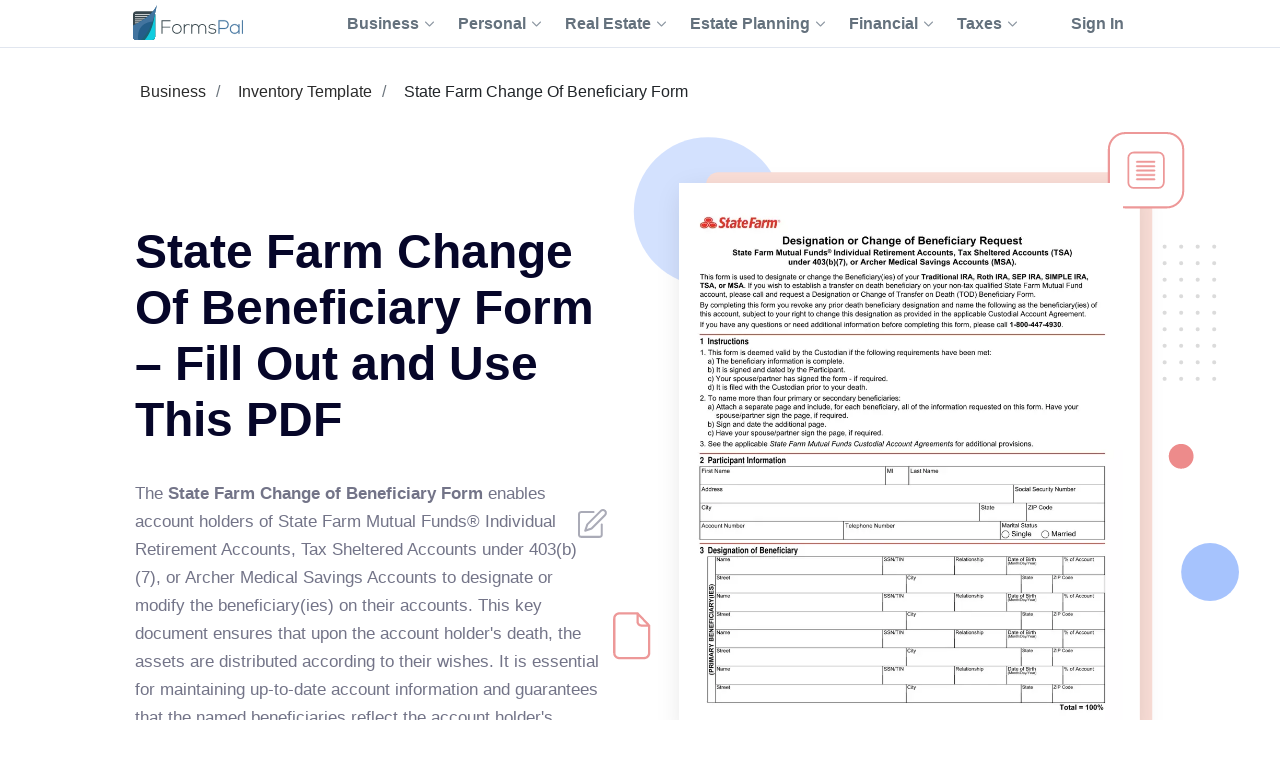

--- FILE ---
content_type: text/html;charset=UTF-8
request_url: https://formspal.com/pdf-forms/other/state-farm-change-of-beneficiary-form/
body_size: 19512
content:
<!DOCTYPE html><html>
<head>
<meta http-equiv="Content-Type" content="text/html; charset=UTF-8">
<link rel="preconnect" href="https://fonts.gstatic.com">
<script>(function(w,d,s,l,i){w[l]=w[l]||[];w[l].push({'gtm.start':
							new Date().getTime(),event:'gtm.js'});var f=d.getElementsByTagName(s)[0],
							j=d.createElement(s),dl=l!='dataLayer'?'&l='+l:'';j.async=true;j.src=
							'https://www.googletagmanager.com/gtm.js?id='+i+dl;f.parentNode.insertBefore(j,f);
							})(window,document,'script','dataLayer','GTM-WNMWS4B');</script><title>State Farm Change Of Beneficiary PDF Form - FormsPal</title>
<meta name="description" content="Can't find a proper state farm change of beneficiary form? Consider FormsPal’s collection! Our free PDF forms will help you obtain a suitable file as painlessly as it can be.">
<link rel="canonical" href="https://formspal.com/pdf-forms/other/state-farm-change-of-beneficiary-form/">
<style>
					.sr-only {
						position: absolute;
						width: 1px;
						height: 1px;
						padding: 0;
						margin: -1px;
						overflow: hidden;
						clip: rect(0, 0, 0, 0);
						white-space: nowrap;
						border-width: 0;
					}
				</style>
<meta name="viewport" content="width=device-width, initial-scale=1, shrink-to-fit=no">
<meta name="robots" content="index, follow">
<link rel="shortcut icon" type="ico" href="/favicon.ico">
<link rel="apple-touch-icon" sizes="180x180" href="https://formspal.com/apple-touch-icon.png">
<link rel="icon" type="image/png" sizes="32x32" href="https://formspal.com/favicon-32x32.png">
<link rel="icon" type="image/png" sizes="16x16" href="https://formspal.com/favicon-16x16.png">
<link rel="mask-icon" href="https://formspal.com/safari-pinned-tab.svg" color="#5bbad5">
<meta name="google-site-verification" content="M6EI8EVFmhV11XW2YOpR3PkP6qX0Nq7p2N8QaVrqulo">
<link rel="preload" as="font" href="https://fonts.gstatic.com/s/roboto/v20/KFOlCnqEu92Fr1MmSU5fBBc4AMP6lQ.woff2" type="font/woff2" crossorigin="anonymous">
<link rel="preload" as="font" href="https://fonts.gstatic.com/s/roboto/v20/KFOmCnqEu92Fr1Mu4mxKKTU1Kg.woff2" type="font/woff2" crossorigin="anonymous">
<link rel="preload" as="font" href="https://fonts.gstatic.com/s/roboto/v20/KFOlCnqEu92Fr1MmEU9fBBc4AMP6lQ.woff2" type="font/woff2" crossorigin="anonymous">
<link rel="stylesheet" type="text/css" href="/build/assets/formspal_CvMN24JP.css" media="all">
<link rel="stylesheet" type="text/css" href="/build/assets/pdf-document-landing-2_aQSpoQbf.css" media="all">
<script type="module" src="/build/assets/pdf-document-landing-2-CUo70y5I.js"></script><script type="module" src="/build/assets/formspal-IYxYy91b.js"></script><script type="application/ld+json">
				{
					"@context": "https://schema.org",
					"@graph": [
						{
							"@type": "Organization",
							"@id": "https://formspal.com/#organization",
							"name": "FormsPal",
							"url": "https://formspal.com/",
							"sameAs": [
								"https://www.facebook.com/FormsPal/",
								"https://www.youtube.com/c/FormsPal/",
								"https://www.pinterest.com/formspal/",
								"https://twitter.com/FormsPal/"
							],
							"logo": {
								"@type": "ImageObject",
								"@id": "https://formspal.com/#logo",
								"inLanguage": "en-US",
								"url": "https://formspal.com/wp-content/uploads/2020/06/favicon-512.png",
								"contentUrl": "https://formspal.com/wp-content/uploads/2020/06/favicon-512.png",
								"width": 512,
								"height": 512,
								"caption": "FormsPal"
							},
							"image": {
								"@id": "https://formspal.com/#logo"
							},
							"legalName": "Altitude Software FZ-LLC",
							"address": {
								"@type": "PostalAddress",
								"addressLocality": "Al Hulaila Industrial Zone-FZ",
								"addressCountry": "UAE",
								"streetAddress": "W1-S011, Shed No.23",
								"addressRegion": "RAK"
							},
							"contactPoint": {
								"@type": "ContactPoint",
								"contactType": "customer support",
								"email": "support@formspal.com"
							}
						},
						{
							"@type": "WebSite",
							"@id": "https://formspal.com/#website",
							"url": "https://formspal.com/",
							"name": "FormsPal",
							"description": "Legal language is complex by nature, but we strive to make it easy to create various contracts and agreements at a fracture of a price by providing free fillable legal forms and simple step-by-step tools",
							"publisher": {
								"@id": "https://formspal.com/#organization"
							},
							"inLanguage": "en-US",
							"potentialAction": {
								"@type": "SearchAction",
								"target": {
									"@type": "EntryPoint",
									"urlTemplate": "https://formspal.com/?s={search_term_string}"
								},
								"query-input": "required name=search_term_string"
							}
						},
						{
							"@type": "ImageObject",
							"@id": "https://formspal.com/pdf-forms/other/state-farm-change-of-beneficiary-form/#primaryimage",
							"inLanguage": "en-US",
							"url": "https://formspal.com/pdf-forms/other/state-farm-change-of-beneficiary-form/state-farm-change-of-beneficiary-form-preview.webp",
							"contentUrl": "https://formspal.com/pdf-forms/other/state-farm-change-of-beneficiary-form/state-farm-change-of-beneficiary-form-preview.webp",
							"width": "850",
							"height": "1100",
							"caption": "State Farm Change Of Beneficiary Form preview"
						},
						{
							"@type": "WebPage",
							"@id": "https://formspal.com/pdf-forms/other/state-farm-change-of-beneficiary-form/#webpage",
							"url": "https://formspal.com/pdf-forms/other/state-farm-change-of-beneficiary-form/",
							"name": "State Farm Change Of Beneficiary Form – Fill Out and Use This PDF",
							"isPartOf": {
								"@id": "https://formspal.com/#website"
							},
							"dateModified":  "2024-09-07",
							"description": "Can't find a proper state farm change of beneficiary form? Consider FormsPal’s collection! Our free PDF forms will help you obtain a suitable file as painlessly as it can be.",
							"breadcrumb": {
								"@id": "https://formspal.com/pdf-forms/other/state-farm-change-of-beneficiary-form/#breadcrumb"
							},
							"inLanguage": "en-US",
							"potentialAction": [
								{
									"@type": "ReadAction",
									"target": [
										"https://formspal.com/pdf-forms/other/state-farm-change-of-beneficiary-form/"
									]
								}
							]
						},
						{
							"@type": "BreadcrumbList",
							"@id": "https://formspal.com/pdf-forms/other/state-farm-change-of-beneficiary-form/#breadcrumb",
							"itemListElement": [ 
								{
									"@type": "ListItem",
									"position": 1,
									"name": "Business",
									"item": "https://formspal.com/pdf-forms/business/"
								}, 
								{
									"@type": "ListItem",
									"position": 2,
									"name": "Inventory Template",
									"item": "https://formspal.com/pdf-forms/inventory-template/"
								}, 
								{
									"@type": "ListItem",
									"position": 3,
									"name": "State Farm Change Of Beneficiary Form",
									"item": "https://formspal.com/pdf-forms/other/state-farm-change-of-beneficiary-form/"
								}
							]
						}
					]
				}
			</script><script type="application/ld+json">
					{
						"@context":"https://schema.org",
						"@type":"Product",
						"brand": {
							"@type": "Organization",
							"@id": "https://formspal.com/#organization"
						},
						"name": "State Farm Change Of Beneficiary PDF Form - FormsPal",
						"description": "Can't find a proper state farm change of beneficiary form? Consider FormsPal’s collection! Our free PDF forms will help you obtain a suitable file as painlessly as it can be.",
						"aggregateRating": {
							"@type": "AggregateRating",
							"worstRating": "1",
							"bestRating": "5",
							"ratingValue": "5",
							"ratingCount": "1"
						}
					}
				</script><script type="application/ld+json">
					{
						"@context": "https://schema.org",
						"@type": "VideoObject",
						"name": "Behind HOK's Design of Atlanta's State Farm Arena",
						"description": "In modernizing Atlanta’s 20-year-old State Farm Arena, the design team recognized an opportunity to do much more than a renovation. The aim was to completely...",
						"thumbnailUrl": "https://i.ytimg.com/vi/BSD91CHIlWA/hqdefault.jpg",
						"duration": "PT1M57S",
						"contentUrl": "https://www.youtube.com/watch?v=BSD91CHIlWA",
						"embedUrl": "https://www.youtube.com/embed/BSD91CHIlWA",
						"uploadDate": "2019-06-21",
						"potentialAction": {
							"@type": "SeekToAction",
							"target": "https://youtu.be/BSD91CHIlWA?t={seek_to_second_number}",
							"startOffset-input": "required name=seek_to_second_number"
						}
					}
				</script><meta http-equiv="content-language" content="en-US">
<meta property="og:locale" content="en_US">
<meta property="og:type" content="website">
<meta property="og:title" content="State Farm Change Of Beneficiary PDF Form - FormsPal">
<meta property="og:description" content="State Farm Change Of Beneficiary Form – Fill Out and Use This PDF">
<meta property="og:url" content="https://formspal.com/pdf-forms/other/state-farm-change-of-beneficiary-form/">
<meta property="og:site_name" content="FormsPal">
<meta property="article:publisher" content="https://www.facebook.com/FormsPal">
<meta property="article:modified_time" content="2024-09-07">
<meta property="og:image" content="https://formspal.com/pdf-forms/other/state-farm-change-of-beneficiary-form/state-farm-change-of-beneficiary-form-preview.webp">
<meta property="og:image:width" content="850">
<meta property="og:image:height" content="1100">
<meta property="og:image:type" content="image/png">
<meta name="twitter:title" content="State Farm Change Of Beneficiary PDF Form - FormsPal">
<meta name="twitter:card" content="summary_large_image">
<meta name="twitter:description" content="State Farm Change Of Beneficiary Form – Fill Out and Use This PDF">
<meta name="twitter:site" content="@FormsPal">
<script xmlns:str="http://exslt.org/strings" defer>
			window.SERVER_DATA = {
				
					show_state: true,
				
				paymentUrl: "",
				URL_CONSTRUCTOR_BASE: "/create",
				CREATE_DOC_URL: "https://app.formspal.com/pdf-editor/state-farm-change-of-beneficiary-form",
				
					site_source: "formspal",
				
				documents: [
					
				],
				states: [
					
						{
							label: "Alabama",
							value: "al",
							id: 1,
						}
						,
						{
							label: "Alaska",
							value: "ak",
							id: 3,
						}
						,
						{
							label: "Arizona",
							value: "az",
							id: 5,
						}
						,
						{
							label: "Arkansas",
							value: "ar",
							id: 7,
						}
						,
						{
							label: "California",
							value: "ca",
							id: 9,
						}
						,
						{
							label: "Colorado",
							value: "co",
							id: 11,
						}
						,
						{
							label: "Connecticut",
							value: "ct",
							id: 13,
						}
						,
						{
							label: "Delaware",
							value: "de",
							id: 15,
						}
						,
						{
							label: "District of Columbia",
							value: "dc",
							id: 17,
						}
						,
						{
							label: "Florida",
							value: "fl",
							id: 19,
						}
						,
						{
							label: "Georgia",
							value: "ga",
							id: 21,
						}
						,
						{
							label: "Hawaii",
							value: "hi",
							id: 23,
						}
						,
						{
							label: "Idaho",
							value: "id",
							id: 25,
						}
						,
						{
							label: "Illinois",
							value: "il",
							id: 27,
						}
						,
						{
							label: "Indiana",
							value: "in",
							id: 29,
						}
						,
						{
							label: "Iowa",
							value: "ia",
							id: 31,
						}
						,
						{
							label: "Kansas",
							value: "ks",
							id: 33,
						}
						,
						{
							label: "Kentucky",
							value: "ky",
							id: 35,
						}
						,
						{
							label: "Louisiana",
							value: "la",
							id: 37,
						}
						,
						{
							label: "Maine",
							value: "me",
							id: 39,
						}
						,
						{
							label: "Maryland",
							value: "md",
							id: 41,
						}
						,
						{
							label: "Massachusetts",
							value: "ma",
							id: 43,
						}
						,
						{
							label: "Michigan",
							value: "mi",
							id: 45,
						}
						,
						{
							label: "Minnesota",
							value: "mn",
							id: 47,
						}
						,
						{
							label: "Mississippi",
							value: "ms",
							id: 49,
						}
						,
						{
							label: "Missouri",
							value: "mo",
							id: 51,
						}
						,
						{
							label: "Montana",
							value: "mt",
							id: 53,
						}
						,
						{
							label: "Nebraska",
							value: "ne",
							id: 55,
						}
						,
						{
							label: "Nevada",
							value: "nv",
							id: 57,
						}
						,
						{
							label: "New Hampshire",
							value: "nh",
							id: 59,
						}
						,
						{
							label: "New Jersey",
							value: "nj",
							id: 61,
						}
						,
						{
							label: "New Mexico",
							value: "nm",
							id: 63,
						}
						,
						{
							label: "New York",
							value: "ny",
							id: 65,
						}
						,
						{
							label: "North Carolina",
							value: "nc",
							id: 67,
						}
						,
						{
							label: "North Dakota",
							value: "nd",
							id: 69,
						}
						,
						{
							label: "Ohio",
							value: "oh",
							id: 71,
						}
						,
						{
							label: "Oklahoma",
							value: "ok",
							id: 73,
						}
						,
						{
							label: "Oregon",
							value: "or",
							id: 75,
						}
						,
						{
							label: "Pennsylvania",
							value: "pa",
							id: 77,
						}
						,
						{
							label: "Rhode Island",
							value: "ri",
							id: 79,
						}
						,
						{
							label: "South Carolina",
							value: "sc",
							id: 81,
						}
						,
						{
							label: "South Dakota",
							value: "sd",
							id: 83,
						}
						,
						{
							label: "Tennessee",
							value: "tn",
							id: 85,
						}
						,
						{
							label: "Texas",
							value: "tx",
							id: 87,
						}
						,
						{
							label: "Utah",
							value: "ut",
							id: 89,
						}
						,
						{
							label: "Vermont",
							value: "vt",
							id: 91,
						}
						,
						{
							label: "Virginia",
							value: "va",
							id: 93,
						}
						,
						{
							label: "Washington",
							value: "wa",
							id: 95,
						}
						,
						{
							label: "West Virginia",
							value: "wv",
							id: 97,
						}
						,
						{
							label: "Wisconsin",
							value: "wi",
							id: 99,
						}
						,
						{
							label: "Wyoming",
							value: "wy",
							id: 101,
						}
						
				],
				docTypes: [
					
				],
			}
		</script><script xmlns:str="http://exslt.org/strings" defer>
			window.vocab = {
				search_input_placeholder: "Search any document...",
				select_state_placeholder: "All States",
				document_name: "State Farm Change Of Beneficiary Form",
				all_pages: {
					why_we_item_1: "<h4>Free to Use</h4><strong>FormsPal is free to use without any limitations for the first 7 days.</strong> Edit, print and save your document on any device anytime.",
					why_we_item_2: "<h4>Legal and Reliable</h4><strong>Our forms are attorney-approved and valid in your state.</strong> Don’t risk your time and money 							by downloading sketchy forms online. <br />Join the hundreds of our satified daily customer.",
					why_we_item_3: "<h4>Fast and Easy</h4>Our state-of-art custom forms building software is created with you in mind. 							<strong>Answer simple questions and get your Bill of Sale in under 5 minutes.</strong>",
					why_we_item_4: "<h4>Secure and Transparent</h4><strong>You can be that certain that your data is safe with us.</strong> <br />We use advanced encryption 							technology and don’t share your information wih anyone.",
					sign_up_title: "Sign Up",
					validation_error_required: "Required field",
					validation_error_email: "Wrong email",
					validation_error_min_length: "Min [count] symbol",
					add_sign_title: "Add signature",
					add_sign_subtitle: "After adding a signature, you can move it.",
					back_text: "Back",
					download_text: "Download",
					save_continue_text: "Save & Continue",
					save_continue_and_export_text: "Save & Export",
					create_doc_text: "Create My Document",
					search_text: "Search",
					select_state_placeholder_mob: "State",
					select_type_placeholder: "Select Type",
					select_state_placeholder: "All States",
				},
				doc_templates: {
					sign_up_for_down_load: "Sign Up to Download Your Document",
					account_benefit_1: "Creating an account allows you to <strong>save your progress and edit, print, or view your 						document</strong> anytime on any device.",
					account_benefit_2: "We respect your privacy: <strong> we do not share or view your 						information </strong> and all your saved documents are encrypted 						with state of art cryptographic protocols to make sure your 						data is protected and documents are securely stored for future reference.",
					account_benefit_3: "<strong>We do not send spam</strong> or any promotional materials or unsolicited emails.",
					why_create_account: "Why create a free account?",
					why_create_account_item_1: "Edit, print, and save your documents: One-click printing",
					why_create_account_item_2: "Download in Word or PDF:<br />No technical skills required",
					why_create_account_item_3: "Send via Email: Submit <br />your docs effortlessly",
					why_create_account_item_4: "Edit anytime: Update <br />or create new versions",
					not_filled_fields_prompt: "The form contains empty fields. You can edit the document or download it as is.",
					success_add_sign: "Your signature was added successfully",
					preview_doc_content: "<p><span style=\"font-size: xx-large;\"><strong>Great Job!</strong></span></p><p>Create an Account for Free to Save, Print, or Further Customize Your State Farm Change Of Beneficiary Form Now:</p>",
				}
			}
		</script>
</head>
<body class="">
<noscript><iframe src="https://www.googletagmanager.com/ns.html?id=GTM-WNMWS4B" height="0" width="0" style="display:none;visibility:hidden"></iframe></noscript>
<header class="header-formspal page-header"><div class="container">
<div class="main-logo"><a href="https://formspal.com/" aria-label="FormsPal Logo"><img src="https://formspal.com/wp-content/themes/formspal/assets/img/logo.svg" alt="FormsPal Logo" width="110" height="35"></a></div>
<div class="main-menu">
<nav class="main-menu__navigation"><ul id="menu-primary-menu" class="main-menu__top-menu-list">
<li id="menu-item-41886" tabindex="0" data-order="1" class="menu-item menu-item-type-custom menu-item-object-custom main-menu__item_has-sub main-menu__item">
<span> Business <svg xmlns="http://www.w3.org/2000/svg" class="chevron" width="14" height="8" viewBox="0 0 14 8" fill="none"><path d="M1 1L7 7L13 1" stroke="#8F99A4" stroke-width="2" stroke-linecap="round" stroke-linejoin="round"></path></svg></span><ul class="main-menu__sub-menu">
<li id="menu-item-41887" class="menu-item menu-item-type-custom menu-item-object-custom main-menu__sub-item_has-sub main-menu__sub-item">
<span> Starting <svg xmlns="http://www.w3.org/2000/svg" class="chevron" width="14" height="8" viewBox="0 0 14 8" fill="none"><path d="M1 1L7 7L13 1" stroke="#8F99A4" stroke-width="2" stroke-linecap="round" stroke-linejoin="round"></path></svg></span><ul class="main-menu__sub-sub-menu">
<li id="menu-item-41888" class="menu-item menu-item-type-custom menu-item-object-custom main-menu__sub-item_has-sub main-menu__sub-sub-item">
<a href="https://formspal.com/llc-operating-agreement-template/"> LLC Operating Agreement <svg xmlns="http://www.w3.org/2000/svg" class="chevron" width="14" height="8" viewBox="0 0 14 8" fill="none"><path d="M1 1L7 7L13 1" stroke="#8F99A4" stroke-width="2" stroke-linecap="round" stroke-linejoin="round"></path></svg></a><ul class="main-menu__sub-sub-menu">
<li id="menu-item-41889" class="menu-item menu-item-type-custom menu-item-object-custom main-menu__sub-sub-item"><a href="https://formspal.com/llc-operating-agreement-template/single-member/">Single-Member Operating Agreement</a></li>
<li id="menu-item-41890" class="menu-item menu-item-type-custom menu-item-object-custom main-menu__sub-sub-item"><a href="https://formspal.com/llc-operating-agreement-template/multi-member/">Multi-Member Operating Agreement</a></li>
</ul>
</li>
<li id="menu-item-41891" class="menu-item menu-item-type-custom menu-item-object-custom main-menu__sub-sub-item"><a href="https://formspal.com/articles-of-incorporation-template/">Articles of Incorporation</a></li>
<li id="menu-item-41892" class="menu-item menu-item-type-custom menu-item-object-custom main-menu__sub-sub-item"><a href="https://formspal.com/corporate-bylaws-template/">Corporate Bylaws</a></li>
<li id="menu-item-41893" class="menu-item menu-item-type-custom menu-item-object-custom main-menu__sub-sub-item"><a href="https://formspal.com/purchase-agreement/business/">Business Purchase Agreement</a></li>
</ul>
</li>
<li id="menu-item-41894" class="menu-item menu-item-type-custom menu-item-object-custom main-menu__sub-item_has-sub main-menu__sub-item">
<span> Operating <svg xmlns="http://www.w3.org/2000/svg" class="chevron" width="14" height="8" viewBox="0 0 14 8" fill="none"><path d="M1 1L7 7L13 1" stroke="#8F99A4" stroke-width="2" stroke-linecap="round" stroke-linejoin="round"></path></svg></span><ul class="main-menu__sub-sub-menu">
<li id="menu-item-41895" class="menu-item menu-item-type-custom menu-item-object-custom main-menu__sub-item_has-sub main-menu__sub-sub-item">
<a href="https://formspal.com/nda-agreement-template/"> Non-Disclosure Agreements (NDA) <svg xmlns="http://www.w3.org/2000/svg" class="chevron" width="14" height="8" viewBox="0 0 14 8" fill="none"><path d="M1 1L7 7L13 1" stroke="#8F99A4" stroke-width="2" stroke-linecap="round" stroke-linejoin="round"></path></svg></a><ul class="main-menu__sub-sub-menu">
<li id="menu-item-41896" class="menu-item menu-item-type-custom menu-item-object-custom main-menu__sub-sub-item"><a href="https://formspal.com/nda-agreement-template/business-associate-agreement/">Business Associate (HIPPA) NDA</a></li>
<li id="menu-item-41897" class="menu-item menu-item-type-custom menu-item-object-custom main-menu__sub-sub-item"><a href="https://formspal.com/nda-agreement-template/mutual/">Mutual NDA</a></li>
<li id="menu-item-41898" class="menu-item menu-item-type-custom menu-item-object-custom main-menu__sub-sub-item"><a href="https://formspal.com/nda-agreement-template/employee-confidentiality-agreement/">Employee HIPPA NDA</a></li>
</ul>
</li>
<li id="menu-item-41899" class="menu-item menu-item-type-custom menu-item-object-custom main-menu__sub-item_has-sub main-menu__sub-sub-item">
<a href="https://formspal.com/letter-of-intent-template/"> Letter of Intent (LOI) <svg xmlns="http://www.w3.org/2000/svg" class="chevron" width="14" height="8" viewBox="0 0 14 8" fill="none"><path d="M1 1L7 7L13 1" stroke="#8F99A4" stroke-width="2" stroke-linecap="round" stroke-linejoin="round"></path></svg></a><ul class="main-menu__sub-sub-menu">
<li id="menu-item-41900" class="menu-item menu-item-type-custom menu-item-object-custom main-menu__sub-sub-item"><a href="https://formspal.com/letter-of-intent-template/purchase/business/">LOI to Purchase Business</a></li>
<li id="menu-item-41901" class="menu-item menu-item-type-custom menu-item-object-custom main-menu__sub-sub-item"><a href="https://formspal.com/letter-of-intent-template/investment/">LOI to Invest</a></li>
</ul>
</li>
<li id="menu-item-41902" class="menu-item menu-item-type-custom menu-item-object-custom main-menu__sub-item_has-sub main-menu__sub-sub-item">
<a href="https://formspal.com/release-of-liability-form/"> Release of Liability <svg xmlns="http://www.w3.org/2000/svg" class="chevron" width="14" height="8" viewBox="0 0 14 8" fill="none"><path d="M1 1L7 7L13 1" stroke="#8F99A4" stroke-width="2" stroke-linecap="round" stroke-linejoin="round"></path></svg></a><ul class="main-menu__sub-sub-menu">
<li id="menu-item-41903" class="menu-item menu-item-type-custom menu-item-object-custom main-menu__sub-sub-item"><a href="https://formspal.com/release-of-liability-form/medical-hipaa/">Medical (HIPPA) Release</a></li>
<li id="menu-item-41904" class="menu-item menu-item-type-custom menu-item-object-custom main-menu__sub-sub-item"><a href="https://formspal.com/release-of-liability-form/photo-release-form/">Photo Release</a></li>
<li id="menu-item-41905" class="menu-item menu-item-type-custom menu-item-object-custom main-menu__sub-sub-item"><a href="https://formspal.com/release-of-liability-form/video-release-form/">Video Release</a></li>
<li id="menu-item-41906" class="menu-item menu-item-type-custom menu-item-object-custom main-menu__sub-sub-item"><a href="https://formspal.com/release-of-liability-form/mechanics-lien-release-form/">Contractor Release</a></li>
</ul>
</li>
<li id="menu-item-41907" class="menu-item menu-item-type-custom menu-item-object-custom main-menu__sub-sub-item"><a href="https://formspal.com/hold-harmless-agreement/">Hold Harmless Agreement</a></li>
<li id="menu-item-41908" class="menu-item menu-item-type-custom menu-item-object-custom main-menu__sub-sub-item"><a href="https://formspal.com/non-compete-agreement-template/">Non-Compete Agreements (NCA)</a></li>
<li id="menu-item-41909" class="menu-item menu-item-type-custom menu-item-object-custom main-menu__sub-sub-item"><a href="https://formspal.com/employee-handbook-template/">Employee Handbook</a></li>
</ul>
</li>
<li id="menu-item-48871" class="menu-item menu-item-type-custom menu-item-object-custom main-menu__sub-item"><a href="https://formspal.com/employment-forms/">Employment</a></li>
</ul>
</li>
<li id="menu-item-41975" tabindex="0" data-order="1" class="menu-item menu-item-type-custom menu-item-object-custom main-menu__item_has-sub main-menu__item">
<span> Personal <svg xmlns="http://www.w3.org/2000/svg" class="chevron" width="14" height="8" viewBox="0 0 14 8" fill="none"><path d="M1 1L7 7L13 1" stroke="#8F99A4" stroke-width="2" stroke-linecap="round" stroke-linejoin="round"></path></svg></span><ul class="main-menu__sub-menu">
<li id="menu-item-41976" class="menu-item menu-item-type-custom menu-item-object-custom main-menu__sub-item_has-sub main-menu__sub-item">
<a href="https://formspal.com/affidavit-forms/"> Affidavits <svg xmlns="http://www.w3.org/2000/svg" class="chevron" width="14" height="8" viewBox="0 0 14 8" fill="none"><path d="M1 1L7 7L13 1" stroke="#8F99A4" stroke-width="2" stroke-linecap="round" stroke-linejoin="round"></path></svg></a><ul class="main-menu__sub-sub-menu">
<li id="menu-item-41977" class="menu-item menu-item-type-custom menu-item-object-custom main-menu__sub-sub-item"><a href="https://formspal.com/affidavit-forms/affidavit-of-heirship/">Affidavit of Heirship</a></li>
<li id="menu-item-41978" class="menu-item menu-item-type-custom menu-item-object-custom main-menu__sub-sub-item"><a href="https://formspal.com/affidavit-forms/affidavit-of-residency/">Affidavit of Residency</a></li>
<li id="menu-item-41979" class="menu-item menu-item-type-custom menu-item-object-custom main-menu__sub-sub-item"><a href="https://formspal.com/affidavit-forms/affidavit-of-service/">Affidavit of Service</a></li>
<li id="menu-item-41980" class="menu-item menu-item-type-custom menu-item-object-custom main-menu__sub-sub-item"><a href="https://formspal.com/affidavit-forms/affidavit-of-correction/">Affidavit of Correction</a></li>
<li id="menu-item-41981" class="menu-item menu-item-type-custom menu-item-object-custom main-menu__sub-sub-item"><a href="https://formspal.com/affidavit-forms/gift-affidavit/">Affidavit of Gift</a></li>
<li id="menu-item-41982" class="menu-item menu-item-type-custom menu-item-object-custom main-menu__sub-sub-item"><a href="https://formspal.com/small-estate-affidavit/">Small Estate Affidavit</a></li>
</ul>
</li>
<li id="menu-item-41983" class="menu-item menu-item-type-custom menu-item-object-custom main-menu__sub-item_has-sub main-menu__sub-item">
<span> Marriage <svg xmlns="http://www.w3.org/2000/svg" class="chevron" width="14" height="8" viewBox="0 0 14 8" fill="none"><path d="M1 1L7 7L13 1" stroke="#8F99A4" stroke-width="2" stroke-linecap="round" stroke-linejoin="round"></path></svg></span><ul class="main-menu__sub-sub-menu">
<li id="menu-item-41984" class="menu-item menu-item-type-custom menu-item-object-custom main-menu__sub-sub-item"><a href="https://formspal.com/prenuptial-agreement-template/">Prenuptial Agreement</a></li>
<li id="menu-item-41985" class="menu-item menu-item-type-custom menu-item-object-custom main-menu__sub-sub-item"><a href="https://formspal.com/marital-divorce-settlement-agreement/">Divorce Settlement Agreement</a></li>
<li id="menu-item-41986" class="menu-item menu-item-type-custom menu-item-object-custom main-menu__sub-sub-item"><a href="https://formspal.com/separation-agreement-template/">Legal Separation Agreement</a></li>
</ul>
</li>
<li id="menu-item-41987" class="menu-item menu-item-type-custom menu-item-object-custom main-menu__sub-item_has-sub main-menu__sub-item">
<span> Children <svg xmlns="http://www.w3.org/2000/svg" class="chevron" width="14" height="8" viewBox="0 0 14 8" fill="none"><path d="M1 1L7 7L13 1" stroke="#8F99A4" stroke-width="2" stroke-linecap="round" stroke-linejoin="round"></path></svg></span><ul class="main-menu__sub-sub-menu">
<li id="menu-item-41988" class="menu-item menu-item-type-custom menu-item-object-custom main-menu__sub-sub-item"><a href="https://formspal.com/power-of-attorney/child-power-of-attorney/">Minor Power of Attorney</a></li>
<li id="menu-item-41989" class="menu-item menu-item-type-custom menu-item-object-custom main-menu__sub-sub-item"><a href="https://formspal.com/release-of-liability-form/photo-release-form/minors/">Minor Photo Release</a></li>
<li id="menu-item-41990" class="menu-item menu-item-type-custom menu-item-object-custom main-menu__sub-sub-item"><a href="https://formspal.com/pdf-forms/temporary-custody-form/">Temporary Custody Form</a></li>
</ul>
</li>
<li id="menu-item-48870" class="menu-item menu-item-type-custom menu-item-object-custom main-menu__sub-item"><a href="https://formspal.com/consent-form/">Consent Forms</a></li>
<li id="menu-item-41991" class="menu-item menu-item-type-custom menu-item-object-custom main-menu__sub-item_has-sub main-menu__sub-item">
<a href="https://formspal.com/recommendation-letter-template/"> Letters of Recommendation <svg xmlns="http://www.w3.org/2000/svg" class="chevron" width="14" height="8" viewBox="0 0 14 8" fill="none"><path d="M1 1L7 7L13 1" stroke="#8F99A4" stroke-width="2" stroke-linecap="round" stroke-linejoin="round"></path></svg></a><ul class="main-menu__sub-sub-menu">
<li id="menu-item-41992" class="menu-item menu-item-type-custom menu-item-object-custom main-menu__sub-sub-item"><a href="https://formspal.com/recommendation-letter-template/character-reference-for-court/">Character Letter for Court</a></li>
<li id="menu-item-41993" class="menu-item menu-item-type-custom menu-item-object-custom main-menu__sub-sub-item"><a href="https://formspal.com/recommendation-letter-template/character-reference-for-court/immigration/">Immigration Letter of Support</a></li>
<li id="menu-item-41994" class="menu-item menu-item-type-custom menu-item-object-custom main-menu__sub-sub-item"><a href="https://formspal.com/recommendation-letter-template/personal/">Personal Reference Letter</a></li>
<li id="menu-item-41995" class="menu-item menu-item-type-custom menu-item-object-custom main-menu__sub-sub-item"><a href="https://formspal.com/recommendation-letter-template/job/">Job Recommendation Letter</a></li>
<li id="menu-item-41996" class="menu-item menu-item-type-custom menu-item-object-custom main-menu__sub-sub-item"><a href="https://formspal.com/recommendation-letter-template/scholarship/">Scholarship Recommendation Letter</a></li>
<li id="menu-item-41997" class="menu-item menu-item-type-custom menu-item-object-custom main-menu__sub-sub-item"><a href="https://formspal.com/recommendation-letter-template/student/">Student Recommendation Letter</a></li>
<li id="menu-item-41998" class="menu-item menu-item-type-custom menu-item-object-custom main-menu__sub-sub-item"><a href="https://formspal.com/recommendation-letter-template/eagle-scout/">Eagle Scout Recommendation Letter</a></li>
<li id="menu-item-41999" class="menu-item menu-item-type-custom menu-item-object-custom main-menu__sub-sub-item"><a href="https://formspal.com/recommendation-letter-template/landlord/">Landlord (Tenant) Recommendation Letter</a></li>
<li id="menu-item-42000" class="menu-item menu-item-type-custom menu-item-object-custom main-menu__sub-sub-item"><a href="https://formspal.com/recommendation-letter-template/coworker/">Coworker Recommendation Letter</a></li>
</ul>
</li>
<li id="menu-item-42001" class="menu-item menu-item-type-custom menu-item-object-custom main-menu__sub-item_has-sub main-menu__sub-item">
<a href="https://formspal.com/resignation-letter/"> Letters of Resignation <svg xmlns="http://www.w3.org/2000/svg" class="chevron" width="14" height="8" viewBox="0 0 14 8" fill="none"><path d="M1 1L7 7L13 1" stroke="#8F99A4" stroke-width="2" stroke-linecap="round" stroke-linejoin="round"></path></svg></a><ul class="main-menu__sub-sub-menu">
<li id="menu-item-42002" class="menu-item menu-item-type-custom menu-item-object-custom main-menu__sub-sub-item"><a href="https://formspal.com/resignation-letter/two-week-notice/">Two-Week Notice Letter</a></li>
<li id="menu-item-42003" class="menu-item menu-item-type-custom menu-item-object-custom main-menu__sub-sub-item"><a href="https://formspal.com/resignation-letter/retirement/">Retirement Letter</a></li>
<li id="menu-item-42004" class="menu-item menu-item-type-custom menu-item-object-custom main-menu__sub-sub-item"><a href="https://formspal.com/resignation-letter/immediate/">Immediate Resignation Letter</a></li>
<li id="menu-item-42005" class="menu-item menu-item-type-custom menu-item-object-custom main-menu__sub-sub-item"><a href="https://formspal.com/resignation-letter/teacher/">Teacher Resignation Letter</a></li>
</ul>
</li>
</ul>
</li>
<li id="menu-item-41910" tabindex="0" data-order="1" class="menu-item menu-item-type-custom menu-item-object-custom main-menu__item_has-sub main-menu__item">
<span> Real Estate <svg xmlns="http://www.w3.org/2000/svg" class="chevron" width="14" height="8" viewBox="0 0 14 8" fill="none"><path d="M1 1L7 7L13 1" stroke="#8F99A4" stroke-width="2" stroke-linecap="round" stroke-linejoin="round"></path></svg></span><ul class="main-menu__sub-menu">
<li id="menu-item-41911" class="menu-item menu-item-type-custom menu-item-object-custom main-menu__sub-item_has-sub main-menu__sub-item">
<a href="https://formspal.com/rental-lease-agreement-forms/"> Lease\Rental Agreements <svg xmlns="http://www.w3.org/2000/svg" class="chevron" width="14" height="8" viewBox="0 0 14 8" fill="none"><path d="M1 1L7 7L13 1" stroke="#8F99A4" stroke-width="2" stroke-linecap="round" stroke-linejoin="round"></path></svg></a><ul class="main-menu__sub-sub-menu">
<li id="menu-item-41912" class="menu-item menu-item-type-custom menu-item-object-custom main-menu__sub-sub-item"><a href="https://formspal.com/rental-lease-agreement-forms/simple-one-page-lease/">Simple Lease Agreement (One-Page)</a></li>
<li id="menu-item-41913" class="menu-item menu-item-type-custom menu-item-object-custom main-menu__sub-sub-item"><a href="https://formspal.com/rental-lease-agreement-forms/room-agreement/">Room Rental Agreement</a></li>
<li id="menu-item-41914" class="menu-item menu-item-type-custom menu-item-object-custom main-menu__sub-sub-item"><a href="https://formspal.com/rental-lease-agreement-forms/lease-to-own-agreement/">Rent to Own Contract</a></li>
<li id="menu-item-41915" class="menu-item menu-item-type-custom menu-item-object-custom main-menu__sub-sub-item"><a href="https://formspal.com/rental-lease-agreement-forms/sublease-agreement/">Sublease Agreement</a></li>
<li id="menu-item-41916" class="menu-item menu-item-type-custom menu-item-object-custom main-menu__sub-sub-item"><a href="https://formspal.com/rental-lease-agreement-forms/commercial-lease/">Commercial Lease Agreements</a></li>
<li id="menu-item-41917" class="menu-item menu-item-type-custom menu-item-object-custom main-menu__sub-sub-item"><a href="https://formspal.com/rental-lease-agreement-forms/month-to-month-rental-agreement/">Monthly Lease Agreement</a></li>
</ul>
</li>
<li id="menu-item-41918" class="menu-item menu-item-type-custom menu-item-object-custom main-menu__sub-item_has-sub main-menu__sub-item">
<a href="https://formspal.com/eviction-notice/"> Eviction Notices <svg xmlns="http://www.w3.org/2000/svg" class="chevron" width="14" height="8" viewBox="0 0 14 8" fill="none"><path d="M1 1L7 7L13 1" stroke="#8F99A4" stroke-width="2" stroke-linecap="round" stroke-linejoin="round"></path></svg></a><ul class="main-menu__sub-sub-menu">
<li id="menu-item-41919" class="menu-item menu-item-type-custom menu-item-object-custom main-menu__sub-sub-item"><a href="https://formspal.com/eviction-notice/pay-or-quit-notice/">Late Rent Notice (Pay or Quit)</a></li>
<li id="menu-item-41920" class="menu-item menu-item-type-custom menu-item-object-custom main-menu__sub-sub-item"><a href="https://formspal.com/eviction-notice/3-day-notice-to-vacate/">3-day Notice to Quit</a></li>
<li id="menu-item-41921" class="menu-item menu-item-type-custom menu-item-object-custom main-menu__sub-sub-item"><a href="https://formspal.com/eviction-notice/60-day-notice-to-vacate/">60-day Notice to Vacate</a></li>
</ul>
</li>
<li id="menu-item-41922" class="menu-item menu-item-type-custom menu-item-object-custom main-menu__sub-item_has-sub main-menu__sub-item">
<a href="https://formspal.com/deed-forms/"> Deed Forms <svg xmlns="http://www.w3.org/2000/svg" class="chevron" width="14" height="8" viewBox="0 0 14 8" fill="none"><path d="M1 1L7 7L13 1" stroke="#8F99A4" stroke-width="2" stroke-linecap="round" stroke-linejoin="round"></path></svg></a><ul class="main-menu__sub-sub-menu">
<li id="menu-item-41923" class="menu-item menu-item-type-custom menu-item-object-custom main-menu__sub-sub-item"><a href="https://formspal.com/deed-forms/quitclaim/">Quitclaim Deed</a></li>
<li id="menu-item-41924" class="menu-item menu-item-type-custom menu-item-object-custom main-menu__sub-sub-item"><a href="https://formspal.com/deed-forms/lady-bird/">Lady Bird Deed</a></li>
<li id="menu-item-41925" class="menu-item menu-item-type-custom menu-item-object-custom main-menu__sub-sub-item"><a href="https://formspal.com/deed-forms/general-warranty/">General Warranty Deed</a></li>
<li id="menu-item-41926" class="menu-item menu-item-type-custom menu-item-object-custom main-menu__sub-sub-item"><a href="https://formspal.com/deed-forms/transfer-on-death/">Transfer-on-Death Deed</a></li>
<li id="menu-item-41927" class="menu-item menu-item-type-custom menu-item-object-custom main-menu__sub-sub-item"><a href="https://formspal.com/deed-forms/deed-of-trust/">Trust Deed</a></li>
<li id="menu-item-41928" class="menu-item menu-item-type-custom menu-item-object-custom main-menu__sub-sub-item"><a href="https://formspal.com/deed-forms/gift/">Gift Deed</a></li>
</ul>
</li>
<li id="menu-item-41929" class="menu-item menu-item-type-custom menu-item-object-custom main-menu__sub-item"><a href="https://formspal.com/rental-lease-agreement-forms/termination-letter/">Lease Termination Letter</a></li>
<li id="menu-item-41930" class="menu-item menu-item-type-custom menu-item-object-custom main-menu__sub-item"><a href="https://formspal.com/rental-lease-agreement-forms/application/">Rental Application</a></li>
<li id="menu-item-41931" class="menu-item menu-item-type-custom menu-item-object-custom main-menu__sub-item"><a href="https://formspal.com/employment-verification-letter/">Employment Verification Letter</a></li>
<li id="menu-item-41932" class="menu-item menu-item-type-custom menu-item-object-custom main-menu__sub-item"><a href="https://formspal.com/rental-lease-agreement-forms/rent-increase-notice/">Rent Increase Notice</a></li>
<li id="menu-item-41933" class="menu-item menu-item-type-custom menu-item-object-custom main-menu__sub-item"><a href="https://formspal.com/rental-lease-agreement-forms/lease-nonrenewal-notice/">Notice of Lease Non-renewal</a></li>
<li id="menu-item-41934" class="menu-item menu-item-type-custom menu-item-object-custom main-menu__sub-item"><a href="https://formspal.com/purchase-agreement/real-estate/">Real Estate Purchase Agreement</a></li>
<li id="menu-item-41935" class="menu-item menu-item-type-custom menu-item-object-custom main-menu__sub-item"><a href="https://formspal.com/purchase-agreement/real-estate/disclosure-statement/">Property Disclosure Form</a></li>
</ul>
</li>
<li id="menu-item-41936" tabindex="0" data-order="1" class="menu-item menu-item-type-custom menu-item-object-custom main-menu__item_has-sub main-menu__item">
<span> Estate Planning <svg xmlns="http://www.w3.org/2000/svg" class="chevron" width="14" height="8" viewBox="0 0 14 8" fill="none"><path d="M1 1L7 7L13 1" stroke="#8F99A4" stroke-width="2" stroke-linecap="round" stroke-linejoin="round"></path></svg></span><ul class="main-menu__sub-menu">
<li id="menu-item-41937" class="menu-item menu-item-type-custom menu-item-object-custom main-menu__sub-item_has-sub main-menu__sub-item">
<a href="https://formspal.com/power-of-attorney/"> Power of Attorney <svg xmlns="http://www.w3.org/2000/svg" class="chevron" width="14" height="8" viewBox="0 0 14 8" fill="none"><path d="M1 1L7 7L13 1" stroke="#8F99A4" stroke-width="2" stroke-linecap="round" stroke-linejoin="round"></path></svg></a><ul class="main-menu__sub-sub-menu">
<li id="menu-item-41938" class="menu-item menu-item-type-custom menu-item-object-custom main-menu__sub-sub-item"><a href="https://formspal.com/power-of-attorney/durable-power-of-attorney/">Durable Power of Attorney</a></li>
<li id="menu-item-41939" class="menu-item menu-item-type-custom menu-item-object-custom main-menu__sub-sub-item"><a href="https://formspal.com/power-of-attorney/medical-power-of-attorney/">Medical Power of Attorney</a></li>
<li id="menu-item-41940" class="menu-item menu-item-type-custom menu-item-object-custom main-menu__sub-sub-item"><a href="https://formspal.com/power-of-attorney/limited-power-of-attorney/">Limited (Special) Power of Attorney</a></li>
<li id="menu-item-41941" class="menu-item menu-item-type-custom menu-item-object-custom main-menu__sub-sub-item"><a href="https://formspal.com/power-of-attorney/general-power-of-attorney/">General Power of Attorney</a></li>
<li id="menu-item-41942" class="menu-item menu-item-type-custom menu-item-object-custom main-menu__sub-sub-item"><a href="https://formspal.com/power-of-attorney/revocation-power-of-attorney/">Power of Attorney Revocation</a></li>
<li id="menu-item-41943" class="menu-item menu-item-type-custom menu-item-object-custom main-menu__sub-sub-item"><a href="https://formspal.com/power-of-attorney/real-estate-power-of-attorney/">Real Estate Power of Attorney</a></li>
<li id="menu-item-41944" class="menu-item menu-item-type-custom menu-item-object-custom main-menu__sub-sub-item"><a href="https://formspal.com/power-of-attorney/motor-vehicle-power-of-attorney/">Motor Vehicle Power of Attorney</a></li>
<li id="menu-item-41945" class="menu-item menu-item-type-custom menu-item-object-custom main-menu__sub-sub-item"><a href="https://formspal.com/power-of-attorney/irs-power-of-attorney/">Tax Power of Attorney (IRS 2848)</a></li>
</ul>
</li>
<li id="menu-item-41946" class="menu-item menu-item-type-custom menu-item-object-custom main-menu__sub-item"><a href="https://formspal.com/last-will/">Last Will and Testament</a></li>
<li id="menu-item-41947" class="menu-item menu-item-type-custom menu-item-object-custom main-menu__sub-item"><a href="https://formspal.com/last-will/codicil-form/">Codicil to Will (Amendment)</a></li>
<li id="menu-item-41948" class="menu-item menu-item-type-custom menu-item-object-custom main-menu__sub-item"><a href="https://formspal.com/living-will/">Living Will</a></li>
<li id="menu-item-41949" class="menu-item menu-item-type-custom menu-item-object-custom main-menu__sub-item"><a href="https://formspal.com/dnr-form/">DNR Order</a></li>
</ul>
</li>
<li id="menu-item-41950" tabindex="0" data-order="1" class="menu-item menu-item-type-custom menu-item-object-custom main-menu__item_has-sub main-menu__item">
<span> Financial <svg xmlns="http://www.w3.org/2000/svg" class="chevron" width="14" height="8" viewBox="0 0 14 8" fill="none"><path d="M1 1L7 7L13 1" stroke="#8F99A4" stroke-width="2" stroke-linecap="round" stroke-linejoin="round"></path></svg></span><ul class="main-menu__sub-menu">
<li id="menu-item-41951" class="menu-item menu-item-type-custom menu-item-object-custom main-menu__sub-item_has-sub main-menu__sub-item">
<a href="https://formspal.com/bill-of-sale/"> Bill of Sale <svg xmlns="http://www.w3.org/2000/svg" class="chevron" width="14" height="8" viewBox="0 0 14 8" fill="none"><path d="M1 1L7 7L13 1" stroke="#8F99A4" stroke-width="2" stroke-linecap="round" stroke-linejoin="round"></path></svg></a><ul class="main-menu__sub-sub-menu">
<li id="menu-item-41952" class="menu-item menu-item-type-custom menu-item-object-custom main-menu__sub-sub-item"><a href="https://formspal.com/bill-of-sale/motor-vehicle-bill-of-sale/">Motor Vehicle Bill of Sale</a></li>
<li id="menu-item-41953" class="menu-item menu-item-type-custom menu-item-object-custom main-menu__sub-sub-item"><a href="https://formspal.com/bill-of-sale/boat-bill-of-sale/">Boat Bill of Sale</a></li>
<li id="menu-item-41954" class="menu-item menu-item-type-custom menu-item-object-custom main-menu__sub-sub-item"><a href="https://formspal.com/bill-of-sale/firearm-bill-of-sale/">Firearm Bill of Sale</a></li>
<li id="menu-item-41955" class="menu-item menu-item-type-custom menu-item-object-custom main-menu__sub-sub-item"><a href="https://formspal.com/bill-of-sale/trailer-bill-of-sale/">Trailer Bill of Sale</a></li>
<li id="menu-item-41956" class="menu-item menu-item-type-custom menu-item-object-custom main-menu__sub-sub-item"><a href="https://formspal.com/bill-of-sale/generic-bill-of-sale/">Generic Bill of Sale</a></li>
</ul>
</li>
<li id="menu-item-41957" class="menu-item menu-item-type-custom menu-item-object-custom main-menu__sub-item_has-sub main-menu__sub-item">
<a href="https://formspal.com/loan-agreement-template/"> Loan Agreements <svg xmlns="http://www.w3.org/2000/svg" class="chevron" width="14" height="8" viewBox="0 0 14 8" fill="none"><path d="M1 1L7 7L13 1" stroke="#8F99A4" stroke-width="2" stroke-linecap="round" stroke-linejoin="round"></path></svg></a><ul class="main-menu__sub-sub-menu">
<li id="menu-item-41958" class="menu-item menu-item-type-custom menu-item-object-custom main-menu__sub-sub-item"><a href="https://formspal.com/loan-agreement-template/payment-agreement/">Payment Plan Template</a></li>
<li id="menu-item-41959" class="menu-item menu-item-type-custom menu-item-object-custom main-menu__sub-sub-item"><a href="https://formspal.com/loan-agreement-template/car-sale/">Car Payment Agreement</a></li>
<li id="menu-item-41960" class="menu-item menu-item-type-custom menu-item-object-custom main-menu__sub-sub-item"><a href="https://formspal.com/loan-agreement-template/family/">Family Loan Agreement</a></li>
<li id="menu-item-41961" class="menu-item menu-item-type-custom menu-item-object-custom main-menu__sub-sub-item"><a href="https://formspal.com/loan-agreement-template/iou/">IOU Form</a></li>
</ul>
</li>
<li id="menu-item-41962" class="menu-item menu-item-type-custom menu-item-object-custom main-menu__sub-item_has-sub main-menu__sub-item">
<a href="https://formspal.com/purchase-agreement/"> Purchase Agreements <svg xmlns="http://www.w3.org/2000/svg" class="chevron" width="14" height="8" viewBox="0 0 14 8" fill="none"><path d="M1 1L7 7L13 1" stroke="#8F99A4" stroke-width="2" stroke-linecap="round" stroke-linejoin="round"></path></svg></a><ul class="main-menu__sub-sub-menu">
<li id="menu-item-41963" class="menu-item menu-item-type-custom menu-item-object-custom main-menu__sub-sub-item"><a href="https://formspal.com/purchase-agreement/vehicle/">Vehicle Purchase Agreement</a></li>
<li id="menu-item-41964" class="menu-item menu-item-type-custom menu-item-object-custom main-menu__sub-sub-item"><a href="https://formspal.com/purchase-agreement/land/">Land Purchase Agreement</a></li>
<li id="menu-item-41965" class="menu-item menu-item-type-custom menu-item-object-custom main-menu__sub-sub-item"><a href="https://formspal.com/purchase-agreement/stock/">Stock Purchase Agreement</a></li>
</ul>
</li>
<li id="menu-item-48869" class="menu-item menu-item-type-custom menu-item-object-custom main-menu__sub-item"><a href="https://formspal.com/promissory-note-template/">Promissory Note</a></li>
</ul>
</li>
<li id="menu-item-41966" tabindex="0" data-order="1" class="menu-item menu-item-type-custom menu-item-object-custom main-menu__item_has-sub main-menu__item">
<span> Taxes <svg xmlns="http://www.w3.org/2000/svg" class="chevron" width="14" height="8" viewBox="0 0 14 8" fill="none"><path d="M1 1L7 7L13 1" stroke="#8F99A4" stroke-width="2" stroke-linecap="round" stroke-linejoin="round"></path></svg></span><ul class="main-menu__sub-menu">
<li id="menu-item-41967" class="menu-item menu-item-type-custom menu-item-object-custom main-menu__sub-item"><a href="https://formspal.com/pdf-forms/irs-1040/">IRS Form 1040</a></li>
<li id="menu-item-41968" class="menu-item menu-item-type-custom menu-item-object-custom main-menu__sub-item"><a href="https://formspal.com/pdf-forms/irs-w-2/">IRS Form W-2</a></li>
<li id="menu-item-41969" class="menu-item menu-item-type-custom menu-item-object-custom main-menu__sub-item"><a href="https://formspal.com/pdf-forms/irs-w-4/">IRS Form W-4</a></li>
<li id="menu-item-41970" class="menu-item menu-item-type-custom menu-item-object-custom main-menu__sub-item"><a href="https://formspal.com/pdf-forms/irs-1099-misc/">IRS Form 1099-MISC</a></li>
<li id="menu-item-41971" class="menu-item menu-item-type-custom menu-item-object-custom main-menu__sub-item"><a href="https://formspal.com/pdf-forms/irs-1098/">IRS Form 1098</a></li>
</ul>
</li>
<li id="menu-item-41972" data-order="1" class="menu-item menu-item-type-custom menu-item-object-custom main-menu__item"><a rel="nofollow" href="https://app.formspal.com/login">Sign In</a></li>
</ul></nav><svg class="sprite cross" aria-label="Cross Icon" width="32" height="32"><use href="https://formspal.com/wp-content/themes/formspal/assets/img/sprites/sprite-icons.svg#icon-cross"></use></svg>
</div>
<div class="burger-menu"><svg class="sprite hamburger" aria-label="Hamburger Icon" width="32" height="32"><use href="https://formspal.com/wp-content/themes/formspal/assets/img/sprites/sprite-icons.svg#icon-hamburger"></use></svg></div>
</div></header><div id="login-modal"></div>
<div xmlns:b64="https://github.com/ilyakharlamov/xslt_base64" id="app"></div>
<section xmlns:b64="https://github.com/ilyakharlamov/xslt_base64" class="banner document__banner"><div class="breadcrumb-container antiCls"><div class=""><nav aria-label="breadcrumb"><ol class="breadcrumb">
<li class="breadcrumb-item"><a href="/pdf-forms/business/">Business</a></li>
<li class="breadcrumb-item"><a href="/pdf-forms/inventory-template/">Inventory Template</a></li>
<li class="breadcrumb-item"><span class="breadcrumb_last" aria-current="page">State Farm Change Of Beneficiary Form</span></li>
</ol></nav></div></div>
<div class="container">
<div class="banner__content">
<h1>State Farm Change Of Beneficiary Form – Fill Out and Use This PDF</h1>
<p><p>The <b>State Farm Change of Beneficiary Form</b> enables account holders of State Farm Mutual Funds® Individual Retirement Accounts, Tax Sheltered Accounts under 403(b)(7), or Archer Medical Savings Accounts to designate or modify the beneficiary(ies) on their accounts. This key document ensures that upon the account holder's death, the assets are distributed according to their wishes. It is essential for maintaining up-to-date account information and guarantees that the named beneficiaries reflect the account holder's current intentions.</p>

<p>To ensure your financial planning reflects your current wishes, fill out the <b>State Farm Change of Beneficiary Form</b> by clicking the button below.</p></p>
<div class="banner__buttons">
<span class="btn btn-orange js-link" data-association="I2FjdGlvbj1lZGl0">
							Get Form Now
						</span><span class="btn btn-link js-link" data-download="16434.pdf" data-association="L2RhdGEvRG9jdW1lbnRUZW1wbGF0ZXMvVGVtcGxhdGVGaWxlLzAvMTYvMTY0MzQucGRm">
							Download PDF
						</span>
</div>
</div>
<div class="banner__preview"><img srcset="        /pdf-forms/other/state-farm-change-of-beneficiary-form/state-farm-change-of-beneficiary-form-preview-s.webp 360w,        /pdf-forms/other/state-farm-change-of-beneficiary-form/state-farm-change-of-beneficiary-form-preview-m.webp 600w,        /pdf-forms/other/state-farm-change-of-beneficiary-form/state-farm-change-of-beneficiary-form-preview.webp       " sizes="(max-width: 768px) 90vw, 50vw" width="850" height="1100" src="/pdf-forms/other/state-farm-change-of-beneficiary-form/state-farm-change-of-beneficiary-form-preview.webp" alt="State Farm Change Of Beneficiary Form first page preview"></div>
</div></section><section xmlns:b64="https://github.com/ilyakharlamov/xslt_base64" class="pdf-form-detail"><div class="container">
<h2>State Farm Change Of Beneficiary Form PDF Details</h2>
<p><p>The State Farm Change of Beneficiary form is a crucial document for individuals who hold accounts with State Farm Mutual Funds, including Traditional IRA, Roth IRA, SEP IRA, SIMPLE IRA, Tax Sheltered Accounts (TSA) under 403(b)(7), and Archer Medical Savings Accounts (MSA). It allows account holders to designate or modify the beneficiary(ies) of their accounts, ensuring that their assets are transferred to their chosen individuals upon their death. This form also provides the means to revoke any previous beneficiary designations, making the latest submission the valid instruction for account succession. The process requires complete beneficiary information, the account holder's signature, and in certain cases, the signature of the spouse or partner, especially if they are not named as the sole primary beneficiary and reside in specific community property states. Additional provisions outlined in the State Farm Mutual Funds Custodial Account Agreements highlight the importance of compliance with the form's requirements, such as filing the completed form with the Custodian before the account holder's death and adhering to instructions for naming more than four primary or secondary beneficiaries. Given the legal and emotional implications of beneficiary designations, the document underscores the necessity of careful consideration and possibly seeking advice before making such significant decisions.</p></p>
<div class="table-wrapper"><table id="js-detail-table" class="detail-table"><tbody><tr class="detail-table__row"><th>Question</th><th>Answer</th></tr><tr class="detail-table__row"><td>Form Name</td><td>State Farm Change Of Beneficiary Form</td></tr><tr class="detail-table__row"><td>Form Length</td><td>2 pages</td></tr><tr class="detail-table__row"><td>Fillable?</td><td>No</td></tr><tr class="detail-table__row"><td>Fillable fields</td><td>0</td></tr><tr class="detail-table__row"><td>Avg. time to fill out</td><td>30 sec</td></tr><tr class="detail-table__row"><td>Other names</td><td>farm beneficiary form, state farm change of benficiary form, state farm change beneficiary, statefarm designation change</td></tr></tbody></table><div id="js-detail-table-navigator" class="navigator d-md-none">
<span class="arrow-left"><svg xmlns="http://www.w3.org/2000/svg" width="11" height="20" viewBox="0 0 11 20" fill="none"><path d="M1.10384 10.2594L9.35414 18.8844C9.49769 19.0331 9.735 19.0397 9.88442 18.8961C10.0338 18.753 10.039 18.5156 9.89613 18.3659L1.89415 10.0001L9.89616 1.63426C10.039 1.48449 10.0339 1.24718 9.88446 1.10399C9.81193 1.03442 9.7182 1 9.62517 1C9.52627 1 9.42815 1.03881 9.35417 1.11573L1.10384 9.74081C0.965388 9.88583 0.965388 10.1143 1.10384 10.2594Z" fill="#737488" stroke="#737488" stroke-width="1.5"></path></svg></span><span class="slide active">1</span><span class="slide">2</span><span class="arrow-right"><svg xmlns="http://www.w3.org/2000/svg" width="11" height="20" viewBox="0 0 11 20" fill="none"><path d="M9.89616 9.74063L1.64586 1.11556C1.50231 0.96688 1.265 0.960271 1.11558 1.10385C0.966159 1.24704 0.961026 1.48435 1.10387 1.63412L9.10585 9.99991L1.10384 18.3657C0.960991 18.5155 0.966124 18.7528 1.11554 18.896C1.18807 18.9656 1.2818 19 1.37483 19C1.47373 19 1.57186 18.9612 1.64583 18.8843L9.89616 10.2592C10.0346 10.1142 10.0346 9.88565 9.89616 9.74063Z" fill="#737488" stroke="#737488" stroke-width="1.5"></path></svg></span>
</div>
</div>
</div></section><section class="html-from-pdf-preview"><div class="container">
<h2 class="text-center">Form Preview Example</h2>
<div class="pages"><style type="text/css">

body {margin-top: 0px;margin-left: 0px;}

#page_1 {position:relative; overflow: hidden;margin: 62px 0px 44px 38px;padding: 0px;border: none;width: 778px;}
#page_1 #id1_1 {border:none;margin: 31px 0px 0px 0px;padding: 0px;border:none;width: 778px;overflow: hidden;}
#page_1 #id1_2 {border:none;margin: 5px 0px 0px 3px;padding: 0px;border:none;width: 775px;overflow: hidden;}
#page_1 #id1_2 #id1_2_1 {float:left;border:none;margin: 0px 0px 0px 0px;padding: 0px;border:none;width: 341px;overflow: hidden;}
#page_1 #id1_2 #id1_2_2 {float:left;border:none;margin: 0px 0px 0px 0px;padding: 0px;border:none;width: 43px;overflow: hidden;}
#page_1 #id1_2 #id1_2_3 {float:left;border:none;margin: 0px 0px 0px 0px;padding: 0px;border:none;width: 391px;overflow: hidden;}
#page_1 #id1_3 {border:none;margin: 18px 0px 0px 3px;padding: 0px;border:none;width: 775px;overflow: hidden;}
#page_1 #id1_3 #id1_3_1 {float:left;border:none;margin: 0px 0px 0px 0px;padding: 0px;border:none;width: 576px;overflow: hidden;}
#page_1 #id1_3 #id1_3_2 {float:left;border:none;margin: 0px 0px 0px 0px;padding: 0px;border:none;width: 199px;overflow: hidden;}
#page_1 #id1_4 {border:none;margin: 15px 0px 0px 3px;padding: 0px;border:none;width: 689px;overflow: hidden;}
#page_1 #id1_4 #id1_4_1 {float:left;border:none;margin: 5px 0px 0px 0px;padding: 0px;border:none;width: 264px;overflow: hidden;}
#page_1 #id1_4 #id1_4_2 {float:left;border:none;margin: 0px 0px 0px 0px;padding: 0px;border:none;width: 425px;overflow: hidden;}
#page_1 #id1_5 {border:none;margin: 9px 0px 0px 0px;padding: 0px;border:none;width: 778px;overflow: hidden;}
#page_1 #id1_6 {border:none;margin: 0px 0px 0px 13px;padding: 0px;border:none;width: 733px;overflow: hidden;}
#page_1 #id1_6 #id1_6_1 {float:left;border:none;margin: 0px 0px 0px 0px;padding: 0px;border:none;width: 16px;overflow: hidden;}
#page_1 #id1_6 #id1_6_2 {float:left;border:none;margin: 0px 0px 0px 0px;padding: 0px;border:none;width: 717px;overflow: hidden;}
#page_1 #id1_7 {border:none;margin: 0px 0px 0px 661px;padding: 0px;border:none;width: 117px;overflow: hidden;}
#page_1 #id1_8 {border:none;margin: 24px 0px 0px 0px;padding: 0px;border:none;width: 746px;overflow: hidden;}

#page_1 #p1dimg1 {position:absolute;top:0px;left:0px;z-index:-1;width:745px;height:894px;}
#page_1 #p1dimg1 #p1img1 {width:745px;height:894px;}




#page_2 {position:relative; overflow: hidden;margin: 0px;padding: 96px;border: none;width: 267px;height: 267px;}
#page_3 {position:relative; overflow: hidden;margin: 0px 0px 44px 38px;padding: 0px;border: none;width: 778px;}
#page_3 #id3_1 {border:none;margin: 0px 0px 0px 13px;padding: 0px;border:none;width: 765px;overflow: hidden;}
#page_3 #id3_1 #id3_1_1 {float:left;border:none;margin: 0px 0px 0px 0px;padding: 0px;border:none;width: 16px;overflow: hidden;}
#page_3 #id3_1 #id3_1_2 {float:left;border:none;margin: 57px 0px 0px 0px;padding: 0px;border:none;width: 749px;overflow: hidden;}
#page_3 #id3_2 {border:none;margin: 8px 0px 0px 0px;padding: 0px;border:none;width: 778px;overflow: hidden;}
#page_3 #id3_3 {border:none;margin: 294px 0px 0px 0px;padding: 0px;border:none;width: 746px;overflow: hidden;}

#page_3 #p3dimg1 {position:absolute;top:62px;left:0px;z-index:-1;width:745px;height:450px;}
#page_3 #p3dimg1 #p3img1 {width:745px;height:450px;}




#page_4 {position:relative; overflow: hidden;margin: 0px;padding: 96px;border: none;width: 267px;height: 267px;}
.dclr {clear:both;float:none;height:1px;margin:0px;padding:0px;overflow:hidden;}

.ft0{font: bold 20px 'Lucida Sans Unicode';line-height: 23px;}
.ft1{font: bold 9px 'Lucida Sans Unicode';line-height: 14px;position: relative; bottom: 4px;}
.ft2{font: bold 15px 'Lucida Sans Unicode';line-height: 18px;}
.ft3{font: bold 15px 'Lucida Sans Unicode';line-height: 19px;}
.ft4{font: bold 12px 'Lucida Sans Unicode';line-height: 16px;}
.ft5{font: 12px 'Lucida Sans Unicode';line-height: 16px;}
.ft6{font: bold 13px 'Lucida Sans Unicode';line-height: 17px;}
.ft7{font: 13px 'Lucida Sans Unicode';line-height: 17px;}
.ft8{font: bold 16px 'Lucida Sans Unicode';line-height: 20px;}
.ft9{font: 13px 'Lucida Sans Unicode';line-height: 16px;}
.ft10{font: 13px 'Lucida Sans Unicode';margin-left: 3px;line-height: 16px;}
.ft11{font: 13px 'Lucida Sans Unicode';margin-left: 4px;line-height: 16px;}
.ft12{font: 13px 'Lucida Sans Unicode';margin-left: 3px;line-height: 17px;}
.ft13{font: 13px 'Lucida Sans Unicode';margin-left: 4px;line-height: 17px;}
.ft14{font: italic 13px 'Lucida Sans Unicode';line-height: 17px;}
.ft15{font: 11px 'Lucida Sans Unicode';line-height: 15px;}
.ft16{font: 11px 'Lucida Sans Unicode';line-height: 14px;}
.ft17{font: 1px 'Lucida Sans Unicode';line-height: 1px;}
.ft18{font: 11px 'Lucida Sans Unicode';line-height: 12px;}
.ft19{font: 13px 'Lucida Sans Unicode';line-height: 15px;}
.ft20{font: 12px 'Lucida Sans Unicode';line-height: 15px;}
.ft21{font: 1px 'Lucida Sans Unicode';line-height: 3px;}
.ft22{font: bold 16px 'Lucida Sans Unicode';line-height: 19px;}
.ft23{font: 9px 'Lucida Sans Unicode';line-height: 9px;}
.ft24{font: 1px 'Lucida Sans Unicode';line-height: 6px;}
.ft25{font: 7px 'Lucida Sans Unicode';line-height: 6px;}
.ft26{font: 8px 'Lucida Sans Unicode';line-height: 9px;}
.ft27{font: 9px 'Lucida Sans Unicode';line-height: 10px;}
.ft28{font: 8px 'Lucida Sans Unicode';line-height: 10px;}
.ft29{font: 1px 'Lucida Sans Unicode';line-height: 5px;}
.ft30{font: 8px 'Lucida Sans Unicode';line-height: 13px;}
.ft31{font: 9px 'Lucida Sans Unicode';line-height: 14px;}
.ft32{font: 1px 'Lucida Sans Unicode';line-height: 7px;}
.ft33{font: 7px 'Lucida Sans Unicode';line-height: 7px;}
.ft34{font: 11px 'Lucida Sans Unicode';line-height: 17px;}
.ft35{font: 10px 'Lucida Sans Unicode';line-height: 15px;}
.ft36{font: 11px 'Lucida Sans Unicode';line-height: 13px;}
.ft37{font: 13px 'Lucida Sans Unicode';line-height: 18px;}

.p0{text-align: left;padding-left: 152px;margin-top: 0px;margin-bottom: 0px;}
.p1{text-align: left;padding-left: 60px;margin-top: 0px;margin-bottom: 0px;}
.p2{text-align: left;padding-left: 163px;margin-top: 1px;margin-bottom: 0px;}
.p3{text-align: left;padding-right: 58px;margin-top: 8px;margin-bottom: 0px;}
.p4{text-align: left;padding-right: 44px;margin-top: 6px;margin-bottom: 0px;}
.p5{text-align: left;margin-top: 4px;margin-bottom: 0px;}
.p6{text-align: left;margin-top: 10px;margin-bottom: 0px;}
.p7{text-align: left;margin-top: 3px;margin-bottom: 0px;}
.p8{text-align: left;padding-left: 15px;margin-top: 0px;margin-bottom: 0px;}
.p9{text-align: left;padding-left: 15px;margin-top: 1px;margin-bottom: 0px;}
.p10{text-align: left;margin-top: 2px;margin-bottom: 0px;}
.p11{text-align: left;padding-left: 30px;padding-right: 82px;margin-top: 0px;margin-bottom: 0px;text-indent: -15px;}
.p12{text-align: left;margin-top: 7px;margin-bottom: 0px;}
.p13{text-align: left;margin-top: 0px;margin-bottom: 0px;}
.p14{text-align: left;margin-top: 19px;margin-bottom: 0px;}
.p15{text-align: left;margin-top: 0px;margin-bottom: 0px;white-space: nowrap;}
.p16{text-align: left;padding-left: 2px;margin-top: 0px;margin-bottom: 0px;white-space: nowrap;}
.p17{text-align: left;padding-left: 20px;margin-top: 0px;margin-bottom: 0px;white-space: nowrap;}
.p18{text-align: left;margin-top: 0px;margin-bottom: 0px;-webkit-transform: rotate(270deg);-moz-transform: rotate(270deg);filter: progid:DXImageTransform.Microsoft.BasicImage(rotation=3);direction: rtl;block-progression: lr;width:221px;height:16px;}
.p19{text-align: left;padding-left: 1px;margin-top: 0px;margin-bottom: 0px;white-space: nowrap;}
.p20{text-align: right;margin-top: 0px;margin-bottom: 0px;white-space: nowrap;}
.p21{text-align: left;margin-top: 0px;margin-bottom: 0px;-webkit-transform: rotate(270deg);-moz-transform: rotate(270deg);filter: progid:DXImageTransform.Microsoft.BasicImage(rotation=3);direction: rtl;block-progression: lr;width:291px;height:16px;}
.p22{text-align: left;padding-left: 632px;margin-top: 0px;margin-bottom: 0px;}
.p23{text-align: left;margin-top: 62px;margin-bottom: 0px;}
.p24{text-align: left;padding-right: 35px;margin-top: 13px;margin-bottom: 0px;}
.p25{text-align: left;margin-top: 28px;margin-bottom: 0px;}
.p26{text-align: left;padding-left: 291px;margin-top: 0px;margin-bottom: 0px;}
.p27{text-align: left;padding-left: 291px;margin-top: 2px;margin-bottom: 0px;}
.p28{text-align: left;padding-left: 291px;margin-top: 14px;margin-bottom: 0px;}

.td0{border-right: #000000 1px solid;padding: 0px;margin: 0px;width: 247px;vertical-align: bottom;}
.td1{padding: 0px;margin: 0px;width: 38px;vertical-align: bottom;}
.td2{border-right: #000000 1px solid;padding: 0px;margin: 0px;width: 47px;vertical-align: bottom;}
.td3{padding: 0px;margin: 0px;width: 91px;vertical-align: bottom;}
.td4{padding: 0px;margin: 0px;width: 45px;vertical-align: bottom;}
.td5{padding: 0px;margin: 0px;width: 46px;vertical-align: bottom;}
.td6{border-right: #000000 1px solid;padding: 0px;margin: 0px;width: 285px;vertical-align: bottom;}
.td7{padding: 0px;margin: 0px;width: 93px;vertical-align: bottom;}
.td8{padding: 0px;margin: 0px;width: 248px;vertical-align: bottom;}
.td9{border-right: #000000 1px solid;padding: 0px;margin: 0px;width: 37px;vertical-align: bottom;}
.td10{padding: 0px;margin: 0px;width: 48px;vertical-align: bottom;}
.td11{border-left: #000000 1px solid;border-right: #333333 1px solid;border-top: #000000 1px solid;padding: 0px;margin: 0px;width: 306px;vertical-align: bottom;}
.td12{border-right: #333333 1px solid;border-top: #000000 1px solid;padding: 0px;margin: 0px;width: 131px;vertical-align: bottom;}
.td13{border-right: #333333 1px solid;border-top: #000000 1px solid;padding: 0px;margin: 0px;width: 95px;vertical-align: bottom;}
.td14{border-top: #000000 1px solid;padding: 0px;margin: 0px;width: 84px;vertical-align: bottom;}
.td15{border-right: #333333 1px solid;border-top: #000000 1px solid;padding: 0px;margin: 0px;width: 19px;vertical-align: bottom;}
.td16{border-right: #000000 1px solid;border-top: #000000 1px solid;padding: 0px;margin: 0px;width: 77px;vertical-align: bottom;}
.td17{border-left: #000000 1px solid;border-right: #333333 1px solid;padding: 0px;margin: 0px;width: 306px;vertical-align: bottom;}
.td18{padding: 0px;margin: 0px;width: 44px;vertical-align: bottom;}
.td19{border-right: #333333 1px solid;padding: 0px;margin: 0px;width: 87px;vertical-align: bottom;}
.td20{border-right: #333333 1px solid;padding: 0px;margin: 0px;width: 95px;vertical-align: bottom;}
.td21{padding: 0px;margin: 0px;width: 84px;vertical-align: bottom;}
.td22{border-right: #333333 1px solid;padding: 0px;margin: 0px;width: 19px;vertical-align: bottom;}
.td23{border-right: #000000 1px solid;padding: 0px;margin: 0px;width: 77px;vertical-align: bottom;}
.td24{border-left: #000000 1px solid;border-right: #000000 1px solid;border-bottom: #000000 1px solid;padding: 0px;margin: 0px;width: 306px;vertical-align: bottom;}
.td25{border-bottom: #000000 1px solid;padding: 0px;margin: 0px;width: 44px;vertical-align: bottom;}
.td26{border-right: #000000 1px solid;border-bottom: #000000 1px solid;padding: 0px;margin: 0px;width: 87px;vertical-align: bottom;}
.td27{border-right: #000000 1px solid;border-bottom: #000000 1px solid;padding: 0px;margin: 0px;width: 95px;vertical-align: bottom;}
.td28{border-bottom: #000000 1px solid;padding: 0px;margin: 0px;width: 27px;vertical-align: bottom;}
.td29{border-bottom: #000000 1px solid;padding: 0px;margin: 0px;width: 57px;vertical-align: bottom;}
.td30{border-right: #000000 1px solid;border-bottom: #000000 1px solid;padding: 0px;margin: 0px;width: 19px;vertical-align: bottom;}
.td31{border-right: #000000 1px solid;border-bottom: #000000 1px solid;padding: 0px;margin: 0px;width: 77px;vertical-align: bottom;}
.td32{border-left: #000000 1px solid;padding: 0px;margin: 0px;width: 307px;vertical-align: bottom;}
.td33{border-right: #333333 1px solid;padding: 0px;margin: 0px;width: 43px;vertical-align: bottom;}
.td34{padding: 0px;margin: 0px;width: 88px;vertical-align: bottom;}
.td35{padding: 0px;margin: 0px;width: 96px;vertical-align: bottom;}
.td36{border-right: #333333 1px solid;padding: 0px;margin: 0px;width: 26px;vertical-align: bottom;}
.td37{border-right: #333333 1px solid;padding: 0px;margin: 0px;width: 56px;vertical-align: bottom;}
.td38{border-right: #000000 1px solid;padding: 0px;margin: 0px;width: 97px;vertical-align: bottom;}
.td39{padding: 0px;margin: 0px;width: 20px;vertical-align: bottom;}
.td40{border-left: #000000 1px solid;border-bottom: #000000 1px solid;padding: 0px;margin: 0px;width: 307px;vertical-align: bottom;}
.td41{border-right: #000000 1px solid;border-bottom: #000000 1px solid;padding: 0px;margin: 0px;width: 43px;vertical-align: bottom;}
.td42{border-bottom: #000000 1px solid;padding: 0px;margin: 0px;width: 88px;vertical-align: bottom;}
.td43{border-bottom: #000000 1px solid;padding: 0px;margin: 0px;width: 96px;vertical-align: bottom;}
.td44{border-right: #000000 1px solid;border-bottom: #000000 1px solid;padding: 0px;margin: 0px;width: 26px;vertical-align: bottom;}
.td45{border-right: #000000 1px solid;border-bottom: #000000 1px solid;padding: 0px;margin: 0px;width: 56px;vertical-align: bottom;}
.td46{border-bottom: #000000 1px solid;padding: 0px;margin: 0px;width: 20px;vertical-align: bottom;}
.td47{border-right: #333333 1px solid;padding: 0px;margin: 0px;width: 131px;vertical-align: bottom;}
.td48{border-left: #333333 1px solid;padding: 0px;margin: 0px;width: 307px;vertical-align: bottom;}
.td49{border-left: #333333 1px solid;border-bottom: #000000 1px solid;padding: 0px;margin: 0px;width: 307px;vertical-align: bottom;}
.td50{padding: 0px;margin: 0px;width: 36px;vertical-align: bottom;}
.td51{padding: 0px;margin: 0px;width: 710px;vertical-align: bottom;}
.td52{padding: 0px;margin: 0px;width: 380px;vertical-align: bottom;}
.td53{padding: 0px;margin: 0px;width: 22px;vertical-align: bottom;}

.tr0{height: 17px;}
.tr1{height: 20px;}
.tr2{height: 14px;}
.tr3{height: 16px;}
.tr4{height: 3px;}
.tr5{height: 12px;}
.tr6{height: 6px;}
.tr7{height: 18px;}
.tr8{height: 9px;}
.tr9{height: 10px;}
.tr10{height: 5px;}
.tr11{height: 7px;}

.t0{width: 425px;font: 11px 'Lucida Sans Unicode';}
.t1{width: 717px;font: 9px 'Lucida Sans Unicode';}
.t2{width: 746px;font: 9px 'Lucida Sans Unicode';}
.t3{width: 402px;margin-top: 56px;font: 10px 'Lucida Sans Unicode';}

</style>
<div id="page_1">
<div id="p1dimg1">
<img loading=lazy id="p1img1" loading="lazy" src="/data/LandingPageImages/Image/4/489/489663.WEBP"/>
</div>
<div class="dclr"></div>
<div id="id1_1">
<p class="p0 ft0">Designation or Change of Beneficiary Request</p>
<p class="p1 ft2">State Farm Mutual Funds<span class="ft1">® </span>Individual Retirement Accounts, Tax Sheltered Accounts (TSA)</p>
<p class="p2 ft3">under 403(b)(7), or Archer Medical Savings Accounts (MSA).</p>
<p class="p3 ft5">This form is used to designate or change the Beneficiary(ies) of your <span class="ft4">Traditional IRA, Roth IRA, SEP IRA, SIMPLE IRA, TSA, or MSA</span>. If you wish to establish a transfer on death beneficiary on your <nobr>non-tax</nobr> qualified State Farm Mutual Fund account, please call and request a Designation or Change of Transfer on Death (TOD) Beneficiary Form.</p>
<p class="p4 ft5">By completing this form you revoke any prior death beneficiary designation and name the following as the beneficiary(ies) of this account, subject to your right to change this designation as provided in the applicable Custodial Account Agreement.</p>
<p class="p5 ft7">If you have any questions or need additional information before completing this form, please call <nobr><span class="ft6">1-800-447-4930</span>.</nobr></p>
<p class="p6 ft8">1 Instructions</p>
<p class="p7 ft9"><span class="ft9">1.</span><span class="ft10">This form is deemed valid by the Custodian if the following requirements have been met:</span></p>
<p class="p8 ft9"><span class="ft9">a)</span><span class="ft10">The beneficiary information is complete.</span></p>
<p class="p8 ft9"><span class="ft9">b)</span><span class="ft10">It is signed and dated by the Participant.</span></p>
<p class="p8 ft9"><span class="ft9">c)</span><span class="ft11">Your spouse/partner has signed the form - if required.</span></p>
<p class="p9 ft7"><span class="ft7">d)</span><span class="ft12">It is filed with the Custodian prior to your death.</span></p>
<p class="p10 ft9"><span class="ft9">2.</span><span class="ft10">To name more than four primary or secondary beneficiaries:</span></p>
<p class="p11 ft9"><span class="ft9">a)</span><span class="ft10">Attach a separate page and include, for each beneficiary, all of the information requested on this form. Have your spouse/partner sign the page, if required.</span></p>
<p class="p8 ft9"><span class="ft9">b)</span><span class="ft10">Sign and date the additional page.</span></p>
<p class="p9 ft7"><span class="ft7">c)</span><span class="ft13">Have your spouse/partner sign the page, if required.</span></p>
<p class="p7 ft14"><span class="ft7">3.</span><span class="ft12">See the applicable </span>State Farm Mutual Funds Custodial Account Agreements <span class="ft7">for additional provisions.</span></p>
<p class="p12 ft8">2 Participant Information</p>
</div>
<div id="id1_2">
<div id="id1_2_1">
<p class="p13 ft15">First Name</p>
</div>
<div id="id1_2_2">
<p class="p13 ft15">MI</p>
</div>
<div id="id1_2_3">
<p class="p13 ft15">Last Name</p>
</div>
</div>
<div id="id1_3">
<div id="id1_3_1">
<p class="p13 ft16">Address</p>
</div>
<div id="id1_3_2">
<p class="p13 ft16">Social Security Number</p>
</div>
</div>
<div id="id1_4">
<div id="id1_4_1">
<p class="p13 ft15">City</p>
<p class="p14 ft15">Account Number</p>
</div>
<div id="id1_4_2">
<table cellpadding="0" cellspacing="0" class="t0">
<tr>
<td class="tr0 td0"><p class="p15 ft17"> </p></td>
<td class="tr0 td1"><p class="p16 ft18">State</p></td>
<td class="tr0 td2"><p class="p15 ft17"> </p></td>
<td class="tr0 td3" colspan="2"><p class="p16 ft18">ZIP Code</p></td>
</tr>
<tr>
<td class="tr1 td0"><p class="p15 ft17"> </p></td>
<td class="tr1 td1"><p class="p15 ft17"> </p></td>
<td class="tr1 td2"><p class="p15 ft17"> </p></td>
<td class="tr1 td4"><p class="p15 ft17"> </p></td>
<td class="tr1 td5"><p class="p15 ft17"> </p></td>
</tr>
<tr>
<td class="tr2 td6" colspan="2"><p class="p15 ft18">Telephone Number</p></td>
<td class="tr2 td7" colspan="2"><p class="p16 ft18">Marital Status</p></td>
<td class="tr2 td5"><p class="p15 ft17"> </p></td>
</tr>
<tr>
<td class="tr3 td8"><p class="p15 ft17"> </p></td>
<td class="tr3 td9"><p class="p15 ft17"> </p></td>
<td class="tr3 td7" colspan="2"><p class="p17 ft19">Single</p></td>
<td class="tr3 td5"><p class="p15 ft20">Married</p></td>
</tr>
<tr>
<td class="tr4 td8"><p class="p15 ft21"> </p></td>
<td class="tr4 td9"><p class="p15 ft21"> </p></td>
<td class="tr4 td10"><p class="p15 ft21"> </p></td>
<td class="tr4 td4"><p class="p15 ft21"> </p></td>
<td class="tr4 td5"><p class="p15 ft21"> </p></td>
</tr>
</table>
</div>
</div>
<div id="id1_5">
<p class="p13 ft22">3 Designation of Beneficiary</p>
</div>
<div id="id1_6">
<div id="id1_6_1">
<!--[if lte IE 7]><P style="margin-left:0px;margin-top:0px;margin-right:-205px;margin-bottom:0px;" class="p18 ft4"><![endif]--><!--[if gte IE 8]><P style="margin-left:-205px;margin-top:0px;margin-right:0px;margin-bottom:205px;" class="p18 ft4"><![endif]--><p class="p18 ft4" style="margin-left:-103px;margin-top:103px;margin-right:-102px;margin-bottom:102px;">(PRIMARY BENEFICIARY(IES)</p>
</div>
<div id="id1_6_2">
<table cellpadding="0" cellspacing="0" class="t1">
<tr>
<td class="tr5 td11"><p class="p16 ft23">Name</p></td>
<td class="tr5 td12" colspan="2"><p class="p19 ft23">SSN/TIN</p></td>
<td class="tr5 td13"><p class="p19 ft23">Relationship</p></td>
<td class="tr5 td14" colspan="2"><p class="p19 ft23">Date of Birth</p></td>
<td class="tr5 td15"><p class="p15 ft17"> </p></td>
<td class="tr5 td16"><p class="p15 ft23">% of Account</p></td>
</tr>
<tr>
<td class="tr6 td17"><p class="p15 ft24"> </p></td>
<td class="tr6 td18"><p class="p15 ft24"> </p></td>
<td class="tr6 td19"><p class="p15 ft24"> </p></td>
<td class="tr6 td20"><p class="p15 ft24"> </p></td>
<td class="tr6 td21" colspan="2"><p class="p19 ft25">(Month/Day/Year)</p></td>
<td class="tr6 td22"><p class="p15 ft24"> </p></td>
<td class="tr6 td23"><p class="p15 ft24"> </p></td>
</tr>
<tr>
<td class="tr7 td24"><p class="p15 ft17"> </p></td>
<td class="tr7 td25"><p class="p15 ft17"> </p></td>
<td class="tr7 td26"><p class="p15 ft17"> </p></td>
<td class="tr7 td27"><p class="p15 ft17"> </p></td>
<td class="tr7 td28"><p class="p15 ft17"> </p></td>
<td class="tr7 td29"><p class="p15 ft17"> </p></td>
<td class="tr7 td30"><p class="p15 ft17"> </p></td>
<td class="tr7 td31"><p class="p15 ft17"> </p></td>
</tr>
<tr>
<td class="tr8 td32"><p class="p16 ft23">Street</p></td>
<td class="tr8 td33"><p class="p15 ft17"> </p></td>
<td class="tr8 td34"><p class="p15 ft23">City</p></td>
<td class="tr8 td35"><p class="p15 ft17"> </p></td>
<td class="tr8 td36"><p class="p15 ft17"> </p></td>
<td class="tr8 td37"><p class="p19 ft26">State</p></td>
<td class="tr8 td38" colspan="2"><p class="p19 ft26">ZIP Code</p></td>
</tr>
<tr>
<td class="tr6 td32"><p class="p15 ft24"> </p></td>
<td class="tr6 td33"><p class="p15 ft24"> </p></td>
<td class="tr6 td34"><p class="p15 ft24"> </p></td>
<td class="tr6 td35"><p class="p15 ft24"> </p></td>
<td class="tr6 td36"><p class="p15 ft24"> </p></td>
<td class="tr6 td37"><p class="p15 ft24"> </p></td>
<td class="tr6 td39"><p class="p15 ft24"> </p></td>
<td class="tr6 td23"><p class="p15 ft24"> </p></td>
</tr>
<tr>
<td class="tr0 td40"><p class="p15 ft17"> </p></td>
<td class="tr0 td41"><p class="p15 ft17"> </p></td>
<td class="tr0 td42"><p class="p15 ft17"> </p></td>
<td class="tr0 td43"><p class="p15 ft17"> </p></td>
<td class="tr0 td44"><p class="p15 ft17"> </p></td>
<td class="tr0 td45"><p class="p15 ft17"> </p></td>
<td class="tr0 td46"><p class="p15 ft17"> </p></td>
<td class="tr0 td31"><p class="p15 ft17"> </p></td>
</tr>
<tr>
<td class="tr9 td17"><p class="p16 ft27">Name</p></td>
<td class="tr9 td47" colspan="2"><p class="p19 ft27">SSN/TIN</p></td>
<td class="tr9 td20"><p class="p19 ft27">Relationship</p></td>
<td class="tr9 td21" colspan="2"><p class="p19 ft27">Date of Birth</p></td>
<td class="tr9 td22"><p class="p15 ft17"> </p></td>
<td class="tr9 td23"><p class="p15 ft27">% of Account</p></td>
</tr>
<tr>
<td class="tr6 td17"><p class="p15 ft24"> </p></td>
<td class="tr6 td18"><p class="p15 ft24"> </p></td>
<td class="tr6 td19"><p class="p15 ft24"> </p></td>
<td class="tr6 td20"><p class="p15 ft24"> </p></td>
<td class="tr6 td21" colspan="2"><p class="p19 ft25">(Month/Day/Year)</p></td>
<td class="tr6 td22"><p class="p15 ft24"> </p></td>
<td class="tr6 td23"><p class="p15 ft24"> </p></td>
</tr>
<tr>
<td class="tr0 td24"><p class="p15 ft17"> </p></td>
<td class="tr0 td25"><p class="p15 ft17"> </p></td>
<td class="tr0 td26"><p class="p15 ft17"> </p></td>
<td class="tr0 td27"><p class="p15 ft17"> </p></td>
<td class="tr0 td28"><p class="p15 ft17"> </p></td>
<td class="tr0 td29"><p class="p15 ft17"> </p></td>
<td class="tr0 td30"><p class="p15 ft17"> </p></td>
<td class="tr0 td31"><p class="p15 ft17"> </p></td>
</tr>
<tr>
<td class="tr9 td32"><p class="p16 ft27">Street</p></td>
<td class="tr9 td33"><p class="p15 ft17"> </p></td>
<td class="tr9 td34"><p class="p15 ft27">City</p></td>
<td class="tr9 td35"><p class="p15 ft17"> </p></td>
<td class="tr9 td36"><p class="p15 ft17"> </p></td>
<td class="tr9 td37"><p class="p19 ft28">State</p></td>
<td class="tr9 td38" colspan="2"><p class="p19 ft28">ZIP Code</p></td>
</tr>
<tr>
<td class="tr10 td32"><p class="p15 ft29"> </p></td>
<td class="tr10 td33"><p class="p15 ft29"> </p></td>
<td class="tr10 td34"><p class="p15 ft29"> </p></td>
<td class="tr10 td35"><p class="p15 ft29"> </p></td>
<td class="tr10 td36"><p class="p15 ft29"> </p></td>
<td class="tr10 td37"><p class="p15 ft29"> </p></td>
<td class="tr10 td39"><p class="p15 ft29"> </p></td>
<td class="tr10 td23"><p class="p15 ft29"> </p></td>
</tr>
<tr>
<td class="tr7 td40"><p class="p15 ft17"> </p></td>
<td class="tr7 td41"><p class="p15 ft17"> </p></td>
<td class="tr7 td42"><p class="p15 ft17"> </p></td>
<td class="tr7 td43"><p class="p15 ft17"> </p></td>
<td class="tr7 td44"><p class="p15 ft17"> </p></td>
<td class="tr7 td45"><p class="p15 ft17"> </p></td>
<td class="tr7 td46"><p class="p15 ft17"> </p></td>
<td class="tr7 td31"><p class="p15 ft17"> </p></td>
</tr>
<tr>
<td class="tr8 td17"><p class="p16 ft23">Name</p></td>
<td class="tr8 td47" colspan="2"><p class="p19 ft23">SSN/TIN</p></td>
<td class="tr8 td20"><p class="p19 ft23">Relationship</p></td>
<td class="tr8 td21" colspan="2"><p class="p19 ft23">Date of Birth</p></td>
<td class="tr8 td22"><p class="p15 ft17"> </p></td>
<td class="tr8 td23"><p class="p15 ft23">% of Account</p></td>
</tr>
<tr>
<td class="tr6 td17"><p class="p15 ft24"> </p></td>
<td class="tr6 td18"><p class="p15 ft24"> </p></td>
<td class="tr6 td19"><p class="p15 ft24"> </p></td>
<td class="tr6 td20"><p class="p15 ft24"> </p></td>
<td class="tr6 td21" colspan="2"><p class="p19 ft25">(Month/Day/Year)</p></td>
<td class="tr6 td22"><p class="p15 ft24"> </p></td>
<td class="tr6 td23"><p class="p15 ft24"> </p></td>
</tr>
<tr>
<td class="tr0 td24"><p class="p15 ft17"> </p></td>
<td class="tr0 td25"><p class="p15 ft17"> </p></td>
<td class="tr0 td26"><p class="p15 ft17"> </p></td>
<td class="tr0 td27"><p class="p15 ft17"> </p></td>
<td class="tr0 td28"><p class="p15 ft17"> </p></td>
<td class="tr0 td29"><p class="p15 ft17"> </p></td>
<td class="tr0 td30"><p class="p15 ft17"> </p></td>
<td class="tr0 td31"><p class="p15 ft17"> </p></td>
</tr>
<tr>
<td class="tr9 td32"><p class="p16 ft27">Street</p></td>
<td class="tr9 td33"><p class="p15 ft17"> </p></td>
<td class="tr9 td34"><p class="p15 ft27">City</p></td>
<td class="tr9 td35"><p class="p15 ft17"> </p></td>
<td class="tr9 td36"><p class="p15 ft17"> </p></td>
<td class="tr9 td37"><p class="p19 ft28">State</p></td>
<td class="tr9 td38" colspan="2"><p class="p19 ft28">ZIP Code</p></td>
</tr>
<tr>
<td class="tr6 td32"><p class="p15 ft24"> </p></td>
<td class="tr6 td33"><p class="p15 ft24"> </p></td>
<td class="tr6 td34"><p class="p15 ft24"> </p></td>
<td class="tr6 td35"><p class="p15 ft24"> </p></td>
<td class="tr6 td36"><p class="p15 ft24"> </p></td>
<td class="tr6 td37"><p class="p15 ft24"> </p></td>
<td class="tr6 td39"><p class="p15 ft24"> </p></td>
<td class="tr6 td23"><p class="p15 ft24"> </p></td>
</tr>
<tr>
<td class="tr0 td40"><p class="p15 ft17"> </p></td>
<td class="tr0 td41"><p class="p15 ft17"> </p></td>
<td class="tr0 td42"><p class="p15 ft17"> </p></td>
<td class="tr0 td43"><p class="p15 ft17"> </p></td>
<td class="tr0 td44"><p class="p15 ft17"> </p></td>
<td class="tr0 td45"><p class="p15 ft17"> </p></td>
<td class="tr0 td46"><p class="p15 ft17"> </p></td>
<td class="tr0 td31"><p class="p15 ft17"> </p></td>
</tr>
<tr>
<td class="tr8 td17"><p class="p16 ft23">Name</p></td>
<td class="tr8 td47" colspan="2"><p class="p19 ft23">SSN/TIN</p></td>
<td class="tr8 td20"><p class="p19 ft23">Relationship</p></td>
<td class="tr8 td21" colspan="2"><p class="p19 ft23">Date of Birth</p></td>
<td class="tr8 td22"><p class="p15 ft17"> </p></td>
<td class="tr8 td23"><p class="p15 ft23">% of Account</p></td>
</tr>
<tr>
<td class="tr6 td17"><p class="p15 ft24"> </p></td>
<td class="tr6 td18"><p class="p15 ft24"> </p></td>
<td class="tr6 td19"><p class="p15 ft24"> </p></td>
<td class="tr6 td20"><p class="p15 ft24"> </p></td>
<td class="tr6 td21" colspan="2"><p class="p19 ft25">(Month/Day/Year)</p></td>
<td class="tr6 td22"><p class="p15 ft24"> </p></td>
<td class="tr6 td23"><p class="p15 ft24"> </p></td>
</tr>
<tr>
<td class="tr0 td24"><p class="p15 ft17"> </p></td>
<td class="tr0 td25"><p class="p15 ft17"> </p></td>
<td class="tr0 td26"><p class="p15 ft17"> </p></td>
<td class="tr0 td27"><p class="p15 ft17"> </p></td>
<td class="tr0 td28"><p class="p15 ft17"> </p></td>
<td class="tr0 td29"><p class="p15 ft17"> </p></td>
<td class="tr0 td30"><p class="p15 ft17"> </p></td>
<td class="tr0 td31"><p class="p15 ft17"> </p></td>
</tr>
<tr>
<td class="tr9 td48"><p class="p16 ft27">Street</p></td>
<td class="tr9 td33"><p class="p15 ft17"> </p></td>
<td class="tr9 td34"><p class="p15 ft27">City</p></td>
<td class="tr9 td35"><p class="p15 ft17"> </p></td>
<td class="tr9 td36"><p class="p15 ft17"> </p></td>
<td class="tr9 td37"><p class="p19 ft28">State</p></td>
<td class="tr9 td38" colspan="2"><p class="p19 ft28">ZIP Code</p></td>
</tr>
<tr>
<td class="tr6 td48"><p class="p15 ft24"> </p></td>
<td class="tr6 td33"><p class="p15 ft24"> </p></td>
<td class="tr6 td34"><p class="p15 ft24"> </p></td>
<td class="tr6 td35"><p class="p15 ft24"> </p></td>
<td class="tr6 td36"><p class="p15 ft24"> </p></td>
<td class="tr6 td37"><p class="p15 ft24"> </p></td>
<td class="tr6 td39"><p class="p15 ft24"> </p></td>
<td class="tr6 td23"><p class="p15 ft24"> </p></td>
</tr>
<tr>
<td class="tr0 td49"><p class="p15 ft17"> </p></td>
<td class="tr0 td41"><p class="p15 ft17"> </p></td>
<td class="tr0 td42"><p class="p15 ft17"> </p></td>
<td class="tr0 td43"><p class="p15 ft17"> </p></td>
<td class="tr0 td44"><p class="p15 ft17"> </p></td>
<td class="tr0 td45"><p class="p15 ft17"> </p></td>
<td class="tr0 td46"><p class="p15 ft17"> </p></td>
<td class="tr0 td31"><p class="p15 ft17"> </p></td>
</tr>
</table>
</div>
</div>
<div id="id1_7">
<p class="p13 ft6">Total = 100%</p>
</div>
<div id="id1_8">
<table cellpadding="0" cellspacing="0" class="t2">
<tr>
<td class="tr2 td50"><p class="p20 ft30">1004549</p></td>
<td class="tr2 td51"><p class="p20 ft31">104203.5 <nobr>05-14-2014</nobr></p></td>
</tr>
</table>
</div>
</div>
<div id="page_3">
<div id="p3dimg1">
<img loading=lazy id="p3img1" loading="lazy" src="/data/LandingPageImages/Image/4/489/489666.WEBP"/>
</div>
<div id="id3_1">
<div id="id3_1_1">
<!--[if lte IE 7]><P style="margin-left:0px;margin-top:0px;margin-right:-275px;margin-bottom:0px;" class="p21 ft4"><![endif]--><!--[if gte IE 8]><P style="margin-left:-275px;margin-top:0px;margin-right:0px;margin-bottom:275px;" class="p21 ft4"><![endif]--><p class="p21 ft4" style="margin-left:-138px;margin-top:138px;margin-right:-137px;margin-bottom:137px;">(SECONDARY BENEFICIARY(IES)</p>
</div>
<div id="id3_1_2">
<table cellpadding="0" cellspacing="0" class="t1">
<tr>
<td class="tr2 td11"><p class="p16 ft23">Name</p></td>
<td class="tr2 td12" colspan="2"><p class="p19 ft23">SSN/TIN</p></td>
<td class="tr2 td13"><p class="p19 ft23">Relationship</p></td>
<td class="tr2 td14" colspan="2"><p class="p19 ft23">Date of Birth</p></td>
<td class="tr2 td15"><p class="p15 ft17"> </p></td>
<td class="tr2 td16"><p class="p15 ft23">% of Account</p></td>
</tr>
<tr>
<td class="tr11 td17"><p class="p15 ft32"> </p></td>
<td class="tr11 td18"><p class="p15 ft32"> </p></td>
<td class="tr11 td19"><p class="p15 ft32"> </p></td>
<td class="tr11 td20"><p class="p15 ft32"> </p></td>
<td class="tr11 td21" colspan="2"><p class="p19 ft33">(Month/Day/Year)</p></td>
<td class="tr11 td22"><p class="p15 ft32"> </p></td>
<td class="tr11 td23"><p class="p15 ft32"> </p></td>
</tr>
<tr>
<td class="tr0 td24"><p class="p15 ft17"> </p></td>
<td class="tr0 td25"><p class="p15 ft17"> </p></td>
<td class="tr0 td26"><p class="p15 ft17"> </p></td>
<td class="tr0 td27"><p class="p15 ft17"> </p></td>
<td class="tr0 td28"><p class="p15 ft17"> </p></td>
<td class="tr0 td29"><p class="p15 ft17"> </p></td>
<td class="tr0 td30"><p class="p15 ft17"> </p></td>
<td class="tr0 td31"><p class="p15 ft17"> </p></td>
</tr>
<tr>
<td class="tr9 td32"><p class="p16 ft27">Street</p></td>
<td class="tr9 td33"><p class="p15 ft17"> </p></td>
<td class="tr9 td34"><p class="p15 ft27">City</p></td>
<td class="tr9 td35"><p class="p15 ft17"> </p></td>
<td class="tr9 td36"><p class="p15 ft17"> </p></td>
<td class="tr9 td37"><p class="p19 ft28">State</p></td>
<td class="tr9 td38" colspan="2"><p class="p19 ft28">ZIP Code</p></td>
</tr>
<tr>
<td class="tr10 td32"><p class="p15 ft29"> </p></td>
<td class="tr10 td33"><p class="p15 ft29"> </p></td>
<td class="tr10 td34"><p class="p15 ft29"> </p></td>
<td class="tr10 td35"><p class="p15 ft29"> </p></td>
<td class="tr10 td36"><p class="p15 ft29"> </p></td>
<td class="tr10 td37"><p class="p15 ft29"> </p></td>
<td class="tr10 td39"><p class="p15 ft29"> </p></td>
<td class="tr10 td23"><p class="p15 ft29"> </p></td>
</tr>
<tr>
<td class="tr7 td40"><p class="p15 ft17"> </p></td>
<td class="tr7 td41"><p class="p15 ft17"> </p></td>
<td class="tr7 td42"><p class="p15 ft17"> </p></td>
<td class="tr7 td43"><p class="p15 ft17"> </p></td>
<td class="tr7 td44"><p class="p15 ft17"> </p></td>
<td class="tr7 td45"><p class="p15 ft17"> </p></td>
<td class="tr7 td46"><p class="p15 ft17"> </p></td>
<td class="tr7 td31"><p class="p15 ft17"> </p></td>
</tr>
<tr>
<td class="tr8 td17"><p class="p16 ft23">Name</p></td>
<td class="tr8 td47" colspan="2"><p class="p19 ft23">SSN/TIN</p></td>
<td class="tr8 td20"><p class="p19 ft23">Relationship</p></td>
<td class="tr8 td21" colspan="2"><p class="p19 ft23">Date of Birth</p></td>
<td class="tr8 td22"><p class="p15 ft17"> </p></td>
<td class="tr8 td23"><p class="p15 ft23">% of Account</p></td>
</tr>
<tr>
<td class="tr6 td17"><p class="p15 ft24"> </p></td>
<td class="tr6 td18"><p class="p15 ft24"> </p></td>
<td class="tr6 td19"><p class="p15 ft24"> </p></td>
<td class="tr6 td20"><p class="p15 ft24"> </p></td>
<td class="tr6 td21" colspan="2"><p class="p19 ft25">(Month/Day/Year)</p></td>
<td class="tr6 td22"><p class="p15 ft24"> </p></td>
<td class="tr6 td23"><p class="p15 ft24"> </p></td>
</tr>
<tr>
<td class="tr0 td24"><p class="p15 ft17"> </p></td>
<td class="tr0 td25"><p class="p15 ft17"> </p></td>
<td class="tr0 td26"><p class="p15 ft17"> </p></td>
<td class="tr0 td27"><p class="p15 ft17"> </p></td>
<td class="tr0 td28"><p class="p15 ft17"> </p></td>
<td class="tr0 td29"><p class="p15 ft17"> </p></td>
<td class="tr0 td30"><p class="p15 ft17"> </p></td>
<td class="tr0 td31"><p class="p15 ft17"> </p></td>
</tr>
<tr>
<td class="tr9 td32"><p class="p16 ft27">Street</p></td>
<td class="tr9 td33"><p class="p15 ft17"> </p></td>
<td class="tr9 td34"><p class="p15 ft27">City</p></td>
<td class="tr9 td35"><p class="p15 ft17"> </p></td>
<td class="tr9 td36"><p class="p15 ft17"> </p></td>
<td class="tr9 td37"><p class="p19 ft28">State</p></td>
<td class="tr9 td38" colspan="2"><p class="p19 ft28">ZIP Code</p></td>
</tr>
<tr>
<td class="tr6 td32"><p class="p15 ft24"> </p></td>
<td class="tr6 td33"><p class="p15 ft24"> </p></td>
<td class="tr6 td34"><p class="p15 ft24"> </p></td>
<td class="tr6 td35"><p class="p15 ft24"> </p></td>
<td class="tr6 td36"><p class="p15 ft24"> </p></td>
<td class="tr6 td37"><p class="p15 ft24"> </p></td>
<td class="tr6 td39"><p class="p15 ft24"> </p></td>
<td class="tr6 td23"><p class="p15 ft24"> </p></td>
</tr>
<tr>
<td class="tr0 td40"><p class="p15 ft17"> </p></td>
<td class="tr0 td41"><p class="p15 ft17"> </p></td>
<td class="tr0 td42"><p class="p15 ft17"> </p></td>
<td class="tr0 td43"><p class="p15 ft17"> </p></td>
<td class="tr0 td44"><p class="p15 ft17"> </p></td>
<td class="tr0 td45"><p class="p15 ft17"> </p></td>
<td class="tr0 td46"><p class="p15 ft17"> </p></td>
<td class="tr0 td31"><p class="p15 ft17"> </p></td>
</tr>
<tr>
<td class="tr8 td17"><p class="p16 ft23">Name</p></td>
<td class="tr8 td47" colspan="2"><p class="p19 ft23">SSN/TIN</p></td>
<td class="tr8 td20"><p class="p19 ft23">Relationship</p></td>
<td class="tr8 td21" colspan="2"><p class="p19 ft23">Date of Birth</p></td>
<td class="tr8 td22"><p class="p15 ft17"> </p></td>
<td class="tr8 td23"><p class="p15 ft23">% of Account</p></td>
</tr>
<tr>
<td class="tr6 td17"><p class="p15 ft24"> </p></td>
<td class="tr6 td18"><p class="p15 ft24"> </p></td>
<td class="tr6 td19"><p class="p15 ft24"> </p></td>
<td class="tr6 td20"><p class="p15 ft24"> </p></td>
<td class="tr6 td21" colspan="2"><p class="p19 ft25">(Month/Day/Year)</p></td>
<td class="tr6 td22"><p class="p15 ft24"> </p></td>
<td class="tr6 td23"><p class="p15 ft24"> </p></td>
</tr>
<tr>
<td class="tr0 td24"><p class="p15 ft17"> </p></td>
<td class="tr0 td25"><p class="p15 ft17"> </p></td>
<td class="tr0 td26"><p class="p15 ft17"> </p></td>
<td class="tr0 td27"><p class="p15 ft17"> </p></td>
<td class="tr0 td28"><p class="p15 ft17"> </p></td>
<td class="tr0 td29"><p class="p15 ft17"> </p></td>
<td class="tr0 td30"><p class="p15 ft17"> </p></td>
<td class="tr0 td31"><p class="p15 ft17"> </p></td>
</tr>
<tr>
<td class="tr9 td32"><p class="p16 ft27">Street</p></td>
<td class="tr9 td33"><p class="p15 ft17"> </p></td>
<td class="tr9 td34"><p class="p15 ft27">City</p></td>
<td class="tr9 td35"><p class="p15 ft17"> </p></td>
<td class="tr9 td36"><p class="p15 ft17"> </p></td>
<td class="tr9 td37"><p class="p19 ft28">State</p></td>
<td class="tr9 td38" colspan="2"><p class="p19 ft28">ZIP Code</p></td>
</tr>
<tr>
<td class="tr6 td32"><p class="p15 ft24"> </p></td>
<td class="tr6 td33"><p class="p15 ft24"> </p></td>
<td class="tr6 td34"><p class="p15 ft24"> </p></td>
<td class="tr6 td35"><p class="p15 ft24"> </p></td>
<td class="tr6 td36"><p class="p15 ft24"> </p></td>
<td class="tr6 td37"><p class="p15 ft24"> </p></td>
<td class="tr6 td39"><p class="p15 ft24"> </p></td>
<td class="tr6 td23"><p class="p15 ft24"> </p></td>
</tr>
<tr>
<td class="tr0 td40"><p class="p15 ft17"> </p></td>
<td class="tr0 td41"><p class="p15 ft17"> </p></td>
<td class="tr0 td42"><p class="p15 ft17"> </p></td>
<td class="tr0 td43"><p class="p15 ft17"> </p></td>
<td class="tr0 td44"><p class="p15 ft17"> </p></td>
<td class="tr0 td45"><p class="p15 ft17"> </p></td>
<td class="tr0 td46"><p class="p15 ft17"> </p></td>
<td class="tr0 td31"><p class="p15 ft17"> </p></td>
</tr>
<tr>
<td class="tr8 td17"><p class="p16 ft23">Name</p></td>
<td class="tr8 td47" colspan="2"><p class="p19 ft23">SSN/TIN</p></td>
<td class="tr8 td20"><p class="p19 ft23">Relationship</p></td>
<td class="tr8 td21" colspan="2"><p class="p19 ft23">Date of Birth</p></td>
<td class="tr8 td22"><p class="p15 ft17"> </p></td>
<td class="tr8 td23"><p class="p15 ft23">% of Account</p></td>
</tr>
<tr>
<td class="tr6 td17"><p class="p15 ft24"> </p></td>
<td class="tr6 td18"><p class="p15 ft24"> </p></td>
<td class="tr6 td19"><p class="p15 ft24"> </p></td>
<td class="tr6 td20"><p class="p15 ft24"> </p></td>
<td class="tr6 td21" colspan="2"><p class="p19 ft25">(Month/Day/Year)</p></td>
<td class="tr6 td22"><p class="p15 ft24"> </p></td>
<td class="tr6 td23"><p class="p15 ft24"> </p></td>
</tr>
<tr>
<td class="tr7 td24"><p class="p15 ft17"> </p></td>
<td class="tr7 td25"><p class="p15 ft17"> </p></td>
<td class="tr7 td26"><p class="p15 ft17"> </p></td>
<td class="tr7 td27"><p class="p15 ft17"> </p></td>
<td class="tr7 td28"><p class="p15 ft17"> </p></td>
<td class="tr7 td29"><p class="p15 ft17"> </p></td>
<td class="tr7 td30"><p class="p15 ft17"> </p></td>
<td class="tr7 td31"><p class="p15 ft17"> </p></td>
</tr>
<tr>
<td class="tr8 td48"><p class="p16 ft23">Street</p></td>
<td class="tr8 td33"><p class="p15 ft17"> </p></td>
<td class="tr8 td34"><p class="p15 ft23">City</p></td>
<td class="tr8 td35"><p class="p15 ft17"> </p></td>
<td class="tr8 td36"><p class="p15 ft17"> </p></td>
<td class="tr8 td37"><p class="p19 ft26">State</p></td>
<td class="tr8 td38" colspan="2"><p class="p19 ft26">ZIP Code</p></td>
</tr>
<tr>
<td class="tr6 td48"><p class="p15 ft24"> </p></td>
<td class="tr6 td33"><p class="p15 ft24"> </p></td>
<td class="tr6 td34"><p class="p15 ft24"> </p></td>
<td class="tr6 td35"><p class="p15 ft24"> </p></td>
<td class="tr6 td36"><p class="p15 ft24"> </p></td>
<td class="tr6 td37"><p class="p15 ft24"> </p></td>
<td class="tr6 td39"><p class="p15 ft24"> </p></td>
<td class="tr6 td23"><p class="p15 ft24"> </p></td>
</tr>
<tr>
<td class="tr0 td49"><p class="p15 ft17"> </p></td>
<td class="tr0 td41"><p class="p15 ft17"> </p></td>
<td class="tr0 td42"><p class="p15 ft17"> </p></td>
<td class="tr0 td43"><p class="p15 ft17"> </p></td>
<td class="tr0 td44"><p class="p15 ft17"> </p></td>
<td class="tr0 td45"><p class="p15 ft17"> </p></td>
<td class="tr0 td46"><p class="p15 ft17"> </p></td>
<td class="tr0 td31"><p class="p15 ft17"> </p></td>
</tr>
</table>
<p class="p22 ft6">Total = 100%</p>
</div>
</div>
<div id="id3_2">
<p class="p13 ft8">4 Signature(s)</p>
<table cellpadding="0" cellspacing="0" class="t3">
<tr>
<td class="tr0 td52"><p class="p15 ft34">Participant's Signature</p></td>
<td class="tr0 td53"><p class="p15 ft35">Date</p></td>
</tr>
</table>
<p class="p23 ft15">Signature of Spouse/Partner (if required*)</p>
<p class="p24 ft36">*Note: Spouse or partner's signature is required if the spouse/partner is not the sole primary beneficiary for this account and the spouse/partner and/or Participant resides in Arizona, California, Idaho, Louisiana, Nevada, New Mexico, Texas, Washington or Wisconsin. By signing, the spouse/partner voluntarily and irrevocably consents to the beneficiary designation set forth above and waives all rights he/she may have with respect to the account, except for any rights provided under the applicable Custodial Account Agreement.</p>
<p class="p25 ft9">Please fax or mail all signed completed forms to: State Farm Mutual Funds</p>
<p class="p26 ft9">P.O. Box 219548</p>
<p class="p27 ft37">Kansas City, Missouri <nobr>64121-9548</nobr></p>
<p class="p28 ft37">FAX: <nobr>1-816-471-4832</nobr></p>
</div>
<div id="id3_3">
<table cellpadding="0" cellspacing="0" class="t2">
<tr>
<td class="tr2 td50"><p class="p20 ft30">1004549</p></td>
<td class="tr2 td51"><p class="p20 ft31">104203.5 <nobr>05-14-2014</nobr></p></td>
</tr>
</table>
</div>
</div></div>
<div id="js-navigator" class="navigator">
<span class="arrow-left"><svg xmlns="http://www.w3.org/2000/svg" width="11" height="20" viewBox="0 0 11 20" fill="none"><path d="M1.10384 10.2594L9.35414 18.8844C9.49769 19.0331 9.735 19.0397 9.88442 18.8961C10.0338 18.753 10.039 18.5156 9.89613 18.3659L1.89415 10.0001L9.89616 1.63426C10.039 1.48449 10.0339 1.24718 9.88446 1.10399C9.81193 1.03442 9.7182 1 9.62517 1C9.52627 1 9.42815 1.03881 9.35417 1.11573L1.10384 9.74081C0.965388 9.88583 0.965388 10.1143 1.10384 10.2594Z" fill="#737488" stroke="#737488" stroke-width="1.5"></path></svg></span><div class="navs-container"></div>
<span class="arrow-right"><svg xmlns="http://www.w3.org/2000/svg" width="11" height="20" viewBox="0 0 11 20" fill="none"><path d="M9.89616 9.74063L1.64586 1.11556C1.50231 0.96688 1.265 0.960271 1.11558 1.10385C0.966159 1.24704 0.961026 1.48435 1.10387 1.63412L9.10585 9.99991L1.10384 18.3657C0.960991 18.5155 0.966124 18.7528 1.11554 18.896C1.18807 18.9656 1.2818 19 1.37483 19C1.47373 19 1.57186 18.9612 1.64583 18.8843L9.89616 10.2592C10.0346 10.1142 10.0346 9.88565 9.89616 9.74063Z" fill="#737488" stroke="#737488" stroke-width="1.5"></path></svg></span>
</div>
</div></section><section class="help-text pt-5"><div class="container">
<h2 class="text-center">How to Edit State Farm Change Of Beneficiary Form Online for Free</h2>
<div class="content"><p>We were making the PDF editor having the idea of making it as effortless to use as it can be. Therefore the process of typing in the state farm life beneficiary form will be effortless as you go through these actions:</p>
<p>Step 1: Hit the "Get Form Now" button to get going.</p>
<p>Step 2: The document editing page is presently open. You can add text or enhance present data.</p>
<p>The PDF template you decide to fill in will consist of the following areas:</p>
<img loading="lazy" style="display: block; width: 850px;height: 456px;" src="/pdf-forms/other/state-farm-change-of-beneficiary-form/filling-out-state-farm-change-of-beneficiary-form-part-1.webp" alt="part 1 to writing farm change beneficiary"/>
<p>Note the data in Name, Street, S E, Y R A C F E N E B Y R A D N O C E S, Name, Street, Name, Street, Name, Street, Signatures, SSNTIN, Relationship, Date of Birth MonthDayYear, and of Account.</p>
<img loading="lazy" style="display: block; width: 850px;height: 467px;" src="/pdf-forms/other/state-farm-change-of-beneficiary-form/filling-out-state-farm-change-of-beneficiary-form-part-2.webp" alt="part 2 to completing farm change beneficiary"/>
<p>Step 3: Select the "Done" button. Now you may export your PDF form to your device. As well as that, it is possible to forward it through email.</p>
<p>Step 4: To prevent yourself from any sort of headaches in the long run, try to get at the very least a couple of copies of your form.</p></div>
</div></section><section class="what-is-form"><div class="container">
<h2>Watch State Farm Change Of Beneficiary Form Video Instruction</h2>
<p><span xmlns:b64="https://github.com/ilyakharlamov/xslt_base64" class="collapse how-to-fill-text-toogle d-md-inline "></span><button xmlns:b64="https://github.com/ilyakharlamov/xslt_base64" class="more-link collapsed d-md-none btn btn-link p-0" data-toggle="collapse" data-target=".how-to-fill-text-toogle"><span>Learn more...</span><span>Hide more</span></button></p>
<div class="video-wrapper"><div class="video"><div class="youtube" data-embed="https://www.youtube.com/embed/BSD91CHIlWA"><div class="play-button"></div></div></div></div>
</div></section><section xmlns:b64="https://github.com/ilyakharlamov/xslt_base64" class="search"><div class="container">
<h3>State Farm Change Of Beneficiary Form isn’t the one you’re looking for?</h3>
<div>
<div class="form d-flex"><div class="gcse-searchbox"></div></div>
<div class="search-result"><div class="gcse-searchresults" data-refinementStyle="link"></div></div>
</div>
</div></section><section class="related"><div class="container">
<h3>Related Documents</h3>
<div class="js-columns"><ul><li><a href="/pdf-forms/other/transamerica-beneficiary-form/">Transamerica Beneficiary Form</a><p>"... Policy number insure name. Check to see if you need to update your address. This beneficiary designation cancels any prior beneficiary designations. Please see the instructions sinature requirements and sample beneficiary designations. The policy's death ..."</p></li><li><a href="/pdf-forms/other/schwab-beneficiary/">Schwab Beneficiary</a><p>"... Schwab Beneficiary ..."</p></li><li><a href="/pdf-forms/other/scottrade-beneficiary/">Scottrade Beneficiary</a><p>"... Transfer on Death Beneficial Plan Agreement. To have tod beneficiary plans, you will need to open scottrade inc scottrade options first brokerage accounts for individual or joint tenants. These assets can be used to pay ..."</p></li><li><a href="/pdf-forms/other/transamerica-401k-withdrawal/">Transamerica 401K Withdrawal</a><p>"... Distribution request form. Please read the enclosed irs tax notice. If your plan offers an annuity option, please skip section. For married couples who have roth401 accounts, complete the section on spousal consent. You must ..."</p></li></ul></div>
</div></section><section class="satisfied"><div class="container">
<div class="content">
<h2>Please rate State Farm Change Of Beneficiary Form</h2>
<div class="score">
<div class="score__value">
<span class="rating__value"></span><span class="rating__desc"></span><span class="rating__votes"><span class="rating__votes-count">1</span>
									Votes
								</span>
</div>
<div class="score__stars">
<span class="rating__user-vote"></span><div id="score-stars-list" class="rating__stars">
<svg xmlns="http://www.w3.org/2000/svg" width="50" height="50" viewBox="0 0 50 50" fill="none"><path d="M1.06889 19.2269C1.23428 18.693 1.67434 18.3041 2.20402 18.2235L17.0842 15.9567L23.739 1.8217C23.9759 1.31842 24.4647 1 25 1V41.4954L11.6912 48.8306C11.4853 48.944 11.2607 49 11.0369 49C10.7453 49 10.4551 48.9051 10.2102 48.7186C9.77719 48.3887 9.56021 47.8296 9.65064 47.2767L12.1929 31.7406L1.42477 20.7379C1.04143 20.3463 0.903425 19.7605 1.06889 19.2269Z" id="side"></path><path d="M48.9311 19.2269C48.7657 18.693 48.3256 18.3041 47.7959 18.2235L32.9158 15.9567L26.261 1.8217C26.0241 1.31842 25.5353 1 25 1V41.4954L38.3088 48.8306C38.5146 48.944 38.7393 49 38.9631 49C39.2547 49 39.5449 48.9051 39.7898 48.7186C40.2228 48.3887 40.4398 47.8296 40.3493 47.2767L37.8071 31.7406L48.5752 20.7379C48.9586 20.3463 49.0966 19.7605 48.9311 19.2269Z" id="side"></path><path d="M32.1529 15.5868L32.153 15.5868C32.3671 16.1066 32.8498 16.4903 33.4366 16.5472C33.4366 16.5472 33.4366 16.5472 33.4366 16.5472L47.3978 17.9011C48.8747 18.0443 49.6156 20.0716 48.3826 21.2042L37.8488 30.879L37.8488 30.879C37.4286 31.265 37.2568 31.8433 37.3737 32.3859L37.3737 32.3861L40.4565 46.6866C40.8284 48.4116 39.092 49.4998 37.8649 48.738L37.3375 49.5876L37.8649 48.738L25.8091 41.2537C25.8091 41.2537 25.809 41.2537 25.8089 41.2536C25.3124 40.9453 24.6877 40.9453 24.1911 41.2536C24.191 41.2537 24.191 41.2537 24.1909 41.2537L12.1351 48.738L12.6625 49.5876L12.1351 48.738C10.9081 49.4998 9.17168 48.4116 9.54357 46.6866L8.57024 46.4768L9.54357 46.6866L12.6263 32.3861L12.6263 32.3859C12.7432 31.8433 12.5714 31.265 12.1512 30.879L12.1512 30.879L1.61744 21.2042C0.384381 20.0716 1.12527 18.0443 2.60224 17.9011L16.5636 16.5472L16.4671 15.5519L16.5636 16.5472C17.1504 16.4903 17.633 16.1065 17.8471 15.5868L17.8471 15.5868L23.3929 2.12297C24.0096 0.625678 25.9904 0.62568 26.6071 2.12296L32.1529 15.5868Z" stroke="#C59D38" stroke-width="2"></path></svg><svg xmlns="http://www.w3.org/2000/svg" width="50" height="50" viewBox="0 0 50 50" fill="none"><path d="M1.06889 19.2269C1.23428 18.693 1.67434 18.3041 2.20402 18.2235L17.0842 15.9567L23.739 1.8217C23.9759 1.31842 24.4647 1 25 1V41.4954L11.6912 48.8306C11.4853 48.944 11.2607 49 11.0369 49C10.7453 49 10.4551 48.9051 10.2102 48.7186C9.77719 48.3887 9.56021 47.8296 9.65064 47.2767L12.1929 31.7406L1.42477 20.7379C1.04143 20.3463 0.903425 19.7605 1.06889 19.2269Z" id="side"></path><path d="M48.9311 19.2269C48.7657 18.693 48.3256 18.3041 47.7959 18.2235L32.9158 15.9567L26.261 1.8217C26.0241 1.31842 25.5353 1 25 1V41.4954L38.3088 48.8306C38.5146 48.944 38.7393 49 38.9631 49C39.2547 49 39.5449 48.9051 39.7898 48.7186C40.2228 48.3887 40.4398 47.8296 40.3493 47.2767L37.8071 31.7406L48.5752 20.7379C48.9586 20.3463 49.0966 19.7605 48.9311 19.2269Z" id="side"></path><path d="M32.1529 15.5868L32.153 15.5868C32.3671 16.1066 32.8498 16.4903 33.4366 16.5472C33.4366 16.5472 33.4366 16.5472 33.4366 16.5472L47.3978 17.9011C48.8747 18.0443 49.6156 20.0716 48.3826 21.2042L37.8488 30.879L37.8488 30.879C37.4286 31.265 37.2568 31.8433 37.3737 32.3859L37.3737 32.3861L40.4565 46.6866C40.8284 48.4116 39.092 49.4998 37.8649 48.738L37.3375 49.5876L37.8649 48.738L25.8091 41.2537C25.8091 41.2537 25.809 41.2537 25.8089 41.2536C25.3124 40.9453 24.6877 40.9453 24.1911 41.2536C24.191 41.2537 24.191 41.2537 24.1909 41.2537L12.1351 48.738L12.6625 49.5876L12.1351 48.738C10.9081 49.4998 9.17168 48.4116 9.54357 46.6866L8.57024 46.4768L9.54357 46.6866L12.6263 32.3861L12.6263 32.3859C12.7432 31.8433 12.5714 31.265 12.1512 30.879L12.1512 30.879L1.61744 21.2042C0.384381 20.0716 1.12527 18.0443 2.60224 17.9011L16.5636 16.5472L16.4671 15.5519L16.5636 16.5472C17.1504 16.4903 17.633 16.1065 17.8471 15.5868L17.8471 15.5868L23.3929 2.12297C24.0096 0.625678 25.9904 0.62568 26.6071 2.12296L32.1529 15.5868Z" stroke="#C59D38" stroke-width="2"></path></svg><svg xmlns="http://www.w3.org/2000/svg" width="50" height="50" viewBox="0 0 50 50" fill="none"><path d="M1.06889 19.2269C1.23428 18.693 1.67434 18.3041 2.20402 18.2235L17.0842 15.9567L23.739 1.8217C23.9759 1.31842 24.4647 1 25 1V41.4954L11.6912 48.8306C11.4853 48.944 11.2607 49 11.0369 49C10.7453 49 10.4551 48.9051 10.2102 48.7186C9.77719 48.3887 9.56021 47.8296 9.65064 47.2767L12.1929 31.7406L1.42477 20.7379C1.04143 20.3463 0.903425 19.7605 1.06889 19.2269Z" id="side"></path><path d="M48.9311 19.2269C48.7657 18.693 48.3256 18.3041 47.7959 18.2235L32.9158 15.9567L26.261 1.8217C26.0241 1.31842 25.5353 1 25 1V41.4954L38.3088 48.8306C38.5146 48.944 38.7393 49 38.9631 49C39.2547 49 39.5449 48.9051 39.7898 48.7186C40.2228 48.3887 40.4398 47.8296 40.3493 47.2767L37.8071 31.7406L48.5752 20.7379C48.9586 20.3463 49.0966 19.7605 48.9311 19.2269Z" id="side"></path><path d="M32.1529 15.5868L32.153 15.5868C32.3671 16.1066 32.8498 16.4903 33.4366 16.5472C33.4366 16.5472 33.4366 16.5472 33.4366 16.5472L47.3978 17.9011C48.8747 18.0443 49.6156 20.0716 48.3826 21.2042L37.8488 30.879L37.8488 30.879C37.4286 31.265 37.2568 31.8433 37.3737 32.3859L37.3737 32.3861L40.4565 46.6866C40.8284 48.4116 39.092 49.4998 37.8649 48.738L37.3375 49.5876L37.8649 48.738L25.8091 41.2537C25.8091 41.2537 25.809 41.2537 25.8089 41.2536C25.3124 40.9453 24.6877 40.9453 24.1911 41.2536C24.191 41.2537 24.191 41.2537 24.1909 41.2537L12.1351 48.738L12.6625 49.5876L12.1351 48.738C10.9081 49.4998 9.17168 48.4116 9.54357 46.6866L8.57024 46.4768L9.54357 46.6866L12.6263 32.3861L12.6263 32.3859C12.7432 31.8433 12.5714 31.265 12.1512 30.879L12.1512 30.879L1.61744 21.2042C0.384381 20.0716 1.12527 18.0443 2.60224 17.9011L16.5636 16.5472L16.4671 15.5519L16.5636 16.5472C17.1504 16.4903 17.633 16.1065 17.8471 15.5868L17.8471 15.5868L23.3929 2.12297C24.0096 0.625678 25.9904 0.62568 26.6071 2.12296L32.1529 15.5868Z" stroke="#C59D38" stroke-width="2"></path></svg><svg xmlns="http://www.w3.org/2000/svg" width="50" height="50" viewBox="0 0 50 50" fill="none"><path d="M1.06889 19.2269C1.23428 18.693 1.67434 18.3041 2.20402 18.2235L17.0842 15.9567L23.739 1.8217C23.9759 1.31842 24.4647 1 25 1V41.4954L11.6912 48.8306C11.4853 48.944 11.2607 49 11.0369 49C10.7453 49 10.4551 48.9051 10.2102 48.7186C9.77719 48.3887 9.56021 47.8296 9.65064 47.2767L12.1929 31.7406L1.42477 20.7379C1.04143 20.3463 0.903425 19.7605 1.06889 19.2269Z" id="side"></path><path d="M48.9311 19.2269C48.7657 18.693 48.3256 18.3041 47.7959 18.2235L32.9158 15.9567L26.261 1.8217C26.0241 1.31842 25.5353 1 25 1V41.4954L38.3088 48.8306C38.5146 48.944 38.7393 49 38.9631 49C39.2547 49 39.5449 48.9051 39.7898 48.7186C40.2228 48.3887 40.4398 47.8296 40.3493 47.2767L37.8071 31.7406L48.5752 20.7379C48.9586 20.3463 49.0966 19.7605 48.9311 19.2269Z" id="side"></path><path d="M32.1529 15.5868L32.153 15.5868C32.3671 16.1066 32.8498 16.4903 33.4366 16.5472C33.4366 16.5472 33.4366 16.5472 33.4366 16.5472L47.3978 17.9011C48.8747 18.0443 49.6156 20.0716 48.3826 21.2042L37.8488 30.879L37.8488 30.879C37.4286 31.265 37.2568 31.8433 37.3737 32.3859L37.3737 32.3861L40.4565 46.6866C40.8284 48.4116 39.092 49.4998 37.8649 48.738L37.3375 49.5876L37.8649 48.738L25.8091 41.2537C25.8091 41.2537 25.809 41.2537 25.8089 41.2536C25.3124 40.9453 24.6877 40.9453 24.1911 41.2536C24.191 41.2537 24.191 41.2537 24.1909 41.2537L12.1351 48.738L12.6625 49.5876L12.1351 48.738C10.9081 49.4998 9.17168 48.4116 9.54357 46.6866L8.57024 46.4768L9.54357 46.6866L12.6263 32.3861L12.6263 32.3859C12.7432 31.8433 12.5714 31.265 12.1512 30.879L12.1512 30.879L1.61744 21.2042C0.384381 20.0716 1.12527 18.0443 2.60224 17.9011L16.5636 16.5472L16.4671 15.5519L16.5636 16.5472C17.1504 16.4903 17.633 16.1065 17.8471 15.5868L17.8471 15.5868L23.3929 2.12297C24.0096 0.625678 25.9904 0.62568 26.6071 2.12296L32.1529 15.5868Z" stroke="#C59D38" stroke-width="2"></path></svg><svg xmlns="http://www.w3.org/2000/svg" width="50" height="50" viewBox="0 0 50 50" fill="none"><path d="M1.06889 19.2269C1.23428 18.693 1.67434 18.3041 2.20402 18.2235L17.0842 15.9567L23.739 1.8217C23.9759 1.31842 24.4647 1 25 1V41.4954L11.6912 48.8306C11.4853 48.944 11.2607 49 11.0369 49C10.7453 49 10.4551 48.9051 10.2102 48.7186C9.77719 48.3887 9.56021 47.8296 9.65064 47.2767L12.1929 31.7406L1.42477 20.7379C1.04143 20.3463 0.903425 19.7605 1.06889 19.2269Z" id="side"></path><path d="M48.9311 19.2269C48.7657 18.693 48.3256 18.3041 47.7959 18.2235L32.9158 15.9567L26.261 1.8217C26.0241 1.31842 25.5353 1 25 1V41.4954L38.3088 48.8306C38.5146 48.944 38.7393 49 38.9631 49C39.2547 49 39.5449 48.9051 39.7898 48.7186C40.2228 48.3887 40.4398 47.8296 40.3493 47.2767L37.8071 31.7406L48.5752 20.7379C48.9586 20.3463 49.0966 19.7605 48.9311 19.2269Z" id="side"></path><path d="M32.1529 15.5868L32.153 15.5868C32.3671 16.1066 32.8498 16.4903 33.4366 16.5472C33.4366 16.5472 33.4366 16.5472 33.4366 16.5472L47.3978 17.9011C48.8747 18.0443 49.6156 20.0716 48.3826 21.2042L37.8488 30.879L37.8488 30.879C37.4286 31.265 37.2568 31.8433 37.3737 32.3859L37.3737 32.3861L40.4565 46.6866C40.8284 48.4116 39.092 49.4998 37.8649 48.738L37.3375 49.5876L37.8649 48.738L25.8091 41.2537C25.8091 41.2537 25.809 41.2537 25.8089 41.2536C25.3124 40.9453 24.6877 40.9453 24.1911 41.2536C24.191 41.2537 24.191 41.2537 24.1909 41.2537L12.1351 48.738L12.6625 49.5876L12.1351 48.738C10.9081 49.4998 9.17168 48.4116 9.54357 46.6866L8.57024 46.4768L9.54357 46.6866L12.6263 32.3861L12.6263 32.3859C12.7432 31.8433 12.5714 31.265 12.1512 30.879L12.1512 30.879L1.61744 21.2042C0.384381 20.0716 1.12527 18.0443 2.60224 17.9011L16.5636 16.5472L16.4671 15.5519L16.5636 16.5472C17.1504 16.4903 17.633 16.1065 17.8471 15.5868L17.8471 15.5868L23.3929 2.12297C24.0096 0.625678 25.9904 0.62568 26.6071 2.12296L32.1529 15.5868Z" stroke="#C59D38" stroke-width="2"></path></svg>
</div>
</div>
</div>
</div>
<img width="272" height="432" loading="lazy" src="/frontend/assets/img/pdf-landing-2/satisfied-bg.svg">
</div></section><section class="related"><div class="container">
<h3>Related Resources</h3>
<div class="js-columns"><ul>
<li>
<a href="https://www.sec.gov/Archives/edgar/data/1027856/000119312507217524/d485apos.htm">State Farm Life Insurance Company - SEC.gov</a>
<p> allocate premiums (after State Farm deducts a premium charge) and Policy ... a voting instruction form and any other related material.</p>
</li>
<li>
<a href="https://www.sec.gov/Archives/edgar/data/1027856/000119312514172785/d702565d485bpos.htm">State Farm Life Insurance Company - SEC.gov</a>
<p> Changing the Owner may have tax consequences and you should consult a tax advisor before doing so. The principal right of the Beneficiary is the right to ...</p>
</li>
<li>
<a href="https://doi.sc.gov/DocumentCenter/View/10732">Regulatory Settlement Agreement</a>
<p> Insurance Company (now known as State Farm Health Insurance Company) ... designation of a Beneficiary, Annuity Contract Owner or annuitant; a non-.</p>
</li>
</ul>
</div>
</div></section><section xmlns:b64="https://github.com/ilyakharlamov/xslt_base64" class="dmca-section"><div class="container"><div class="dmca-wrapper"><div class="dmca-container"><div class="dmca-note">
<div class="dmca-note-icon"><svg xmlns="http://www.w3.org/2000/svg" width="30" height="30"><line stroke-width="3" stroke-linecap="butt" stroke-linejoin="round" id="svg_4" y2="23.72136" x2="15" y1="10.90886" x1="15" stroke="currentColor" fill="none"></line><line transform="rotate(5.22902 15 7.29715)" stroke="currentColor" stroke-linecap="butt" stroke-linejoin="round" id="svg_6" y2="8.31278" x2="15.07813" y1="6.28153" x1="14.92188" stroke-width="3" fill="none"></line></svg></div>
<div class="dmca-note-text">If you believe this page is infringing on your copyright, please familiarize yourself with and follow our DMCA notice and takedown process -
								<span class="link js-link" data-association="L2RtY2Ev">
									click here to proceed
								</span>.
							</div>
</div></div></div></div></section><footer class="footer-2 page-footer"><div class="container">
<div class="page-footer-blocks">
<div class="page-footer__main-links">
<div class="logo"><a href="https://formspal.com/" aria-label="FormsPal Home"><img src="https://formspal.com/wp-content/themes/formspal/assets/img/logo.svg" width="110" height="35" alt="FormsPal Home" class=""><noscript><img src="https://formspal.com/wp-content/themes/formspal/assets/img/logo.svg" width="110" height="35" alt="FormsPal Home"></noscript></a></div>
<ul id="menu-footer-menu" class="page-footer__links-list">
<li>
<a href="https://formspal.com/">Home</a><ul>
<li><a rel="nofollow" href="https://app.formspal.com/login">Sign In</a></li>
<li><a href="https://formspal.com/about-us/">About Us</a></li>
<li><a href="https://formspal.com/contact-us/">Contact Us</a></li>
</ul>
</li>
<li><a href="https://formspal.com/privacy-policy/">Privacy Policy</a></li>
<li><a href="https://formspal.com/terms-conditions/">Terms of Services</a></li>
<li><a href="https://formspal.com/faq/">FAQ</a></li>
<li><a href="https://formspal.com/ccpa-notice/">CCPA</a></li>
<li><a href="https://formspal.com/dmca/">DMCA</a></li>
<li><a href="https://formspal.com/pricing/">Pricing</a></li>
</ul>
</div>
<div class="page-footer__useful-links">
<div class="heading">Browse documents</div>
<ul id="menu-browse-documents" class="page-footer__links-list">
<li><a href="https://formspal.com/last-will/">Last Will Template</a></li>
<li><a href="https://formspal.com/bill-of-sale/">Bill of Sale</a></li>
<li><a href="https://formspal.com/bill-of-sale/motor-vehicle-bill-of-sale/">Vehicle Bill of Sale</a></li>
<li><a href="https://formspal.com/living-will/">Living Will</a></li>
<li><a href="https://formspal.com/power-of-attorney/">Power of Attorney Forms</a></li>
<li><a href="https://formspal.com/pdf-forms/">Top PDF Forms</a></li>
<li><a href="https://formspal.com/pdf-forms/other/">Other PDF Forms</a></li>
<li><a href="https://formspal.com/pdf-forms/alphabetical/">PDFs in Alphabetical Order</a></li>
<li><a href="https://formspal.com/legal-templates/">All Legal Documents</a></li>
<li><a href="https://formspal.com/knowledge-base/">Knowledge Base</a></li>
<li><a href="https://formspal.com/pdf-editor/">PDF Editor</a></li>
<li><a href="https://formspal.com/embed-pdf/">Embed PDF</a></li>
<li><a href="https://formspal.com/pdf-converter/">PDF Converter</a></li>
</ul>
</div>
<div class="page-footer__contacts">
<div class="heading">FormsPal Contacts</div>
<p>DigiDocuments, Inc.</p>
<p>Address: 131 Continental Dr, Suite 305, Newark, 19713, New Castle, USA</p>
<p>Email: <a href="mailto:support@formspal.com" rel="nofollow">support@formspal.com</a></p>
</div>
</div>
<div class="page-footer__copy"><p>© 2025 DigiDocuments, Inc. All rights reserved. DigiDocuments, Inc. (“FormsPal”) is not a law firm and is in no way engaged in the practice of law. This website is not intended to create, and does not create, an attorney-client relationship between you and FormsPal. All information, files, software, and services provided on this website are for informational purposes only.</p></div>
</div></footer><script xmlns:b64="https://github.com/ilyakharlamov/xslt_base64" defer>
			window.DOCUMENT_DATA = {
					page_url: "state-farm-change-of-beneficiary-form",
					user_id: "",
					temp_user_id: "702b7fca-7b1c-4b77-b480-1421b80fee54",
					document_template_id: "16434",
					current_rating: "5",
					stars_by_user: "",
					name: "State Farm Change Of Beneficiary Form"
			}
		</script>
</body>
</html>
